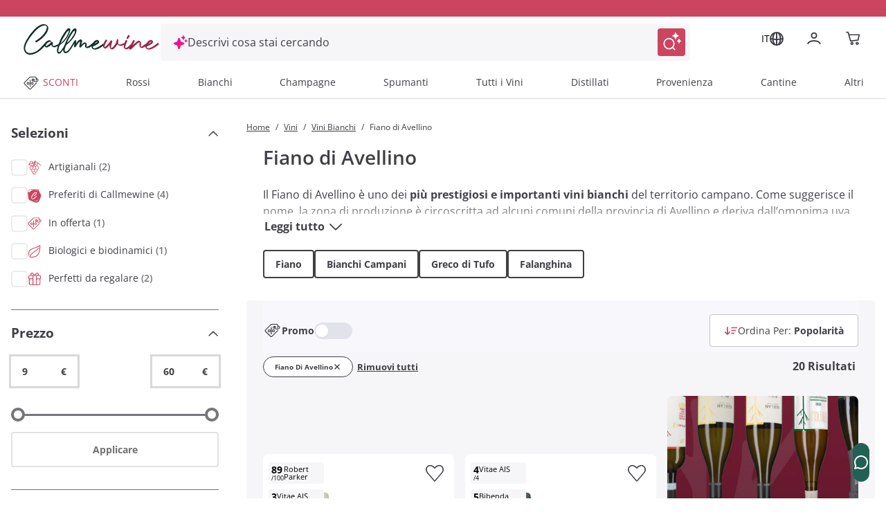

--- FILE ---
content_type: text/css; charset=utf-8
request_url: https://www.callmewine.com/_nuxt/events.BJRTxnhE.css
body_size: -406
content:
.c-finalPrice.-long[data-v-c430c874]{font-size:24px!important}@media (min-width:1124px) and (max-width:1300px){.c-finalPrice.-long[data-v-c430c874]{font-size:16px!important}}.urgency-icon[data-v-4bfbb73e] path{stroke:#ec0000}


--- FILE ---
content_type: text/css; charset=utf-8
request_url: https://www.callmewine.com/_nuxt/ProductBoxHorizontal.BXwRzXdA.css
body_size: -184
content:
@media (min-width:771px) and (max-width:990px){.card-bottom-part[data-v-f143447f]{grid-template-columns:65% auto}}@media (min-width:991px) and (max-width:1139px){.lowest-price.top-\[-50px\][data-v-f143447f]{top:-25px}.bottom-\[52px\][data-v-f143447f]{bottom:24px}.card-bottom-part[data-v-f143447f]{grid-template-columns:60% auto}}@media (min-width:1140px) and (max-width:1240px){.lowest-price.top-\[-50px\][data-v-f143447f]{top:-25px}.bottom-\[52px\][data-v-f143447f]{bottom:24px}.card-bottom-part[data-v-f143447f]{grid-template-columns:65% auto}}.c-productBox__desc a[data-v-f143447f]{color:#299100}[data-v-f143447f] textarea{border-radius:0!important}[data-v-f143447f] form{margin-bottom:0!important}


--- FILE ---
content_type: application/javascript; charset=utf-8
request_url: https://www.callmewine.com/_nuxt/BnJt-_xX.js
body_size: 58
content:
import{b as t,e as s,k as o}from"./PUdlsQHn.js";try{let e=typeof window<"u"?window:typeof global<"u"?global:typeof globalThis<"u"?globalThis:typeof self<"u"?self:{},n=new e.Error().stack;n&&(e._sentryDebugIds=e._sentryDebugIds||{},e._sentryDebugIds[n]="08124bef-a03b-4039-90cb-dfa0234a338e",e._sentryDebugIdIdentifier="sentry-dbid-08124bef-a03b-4039-90cb-dfa0234a338e")}catch{}const d={xmlns:"http://www.w3.org/2000/svg",viewBox:"0 0 64 64"};function r(e,n){return s(),t("svg",d,n[0]||(n[0]=[o("path",{fill:"#333",d:"M32 6C17.64 6 6 17.64 6 32s11.64 26 26 26 26-11.64 26-26S46.36 6 32 6Zm0 48.75C19.44 54.75 9.25 44.56 9.25 32S19.44 9.25 32 9.25 54.75 19.44 54.75 32 44.56 54.75 32 54.75Zm.32-31.15c.67 0 1.21-.2 1.64-.6s.64-.97.64-1.72-.21-1.28-.64-1.68-.97-.6-1.64-.6-1.25.2-1.68.6-.64.96-.64 1.68.21 1.32.64 1.72.99.6 1.68.6Zm-.04 23.88c1.25 0 1.88-.57 1.88-1.72V28.48c0-1.15-.63-1.72-1.88-1.72s-1.84.57-1.84 1.72v17.28c0 1.15.61 1.72 1.84 1.72Z"},null,-1)]))}const f={render:r};export{f as default,r as render};


--- FILE ---
content_type: application/javascript; charset=utf-8
request_url: https://www.callmewine.com/_nuxt/3_uZqO2g.js
body_size: 274
content:
import{d as _,r as h,$ as w,b as n,e as o,E as k,k as l,b5 as i,F as B,j as v,i as I,O as C,h as c,m as D,A as T,t as u}from"./PUdlsQHn.js";import{u as N}from"./Bc9OhzPL.js";try{let e=typeof window<"u"?window:typeof global<"u"?global:typeof globalThis<"u"?globalThis:typeof self<"u"?self:{},s=new e.Error().stack;s&&(e._sentryDebugIds=e._sentryDebugIds||{},e._sentryDebugIds[s]="37cad806-b83a-4276-8e76-ba9e8c0c41ac",e._sentryDebugIdIdentifier="sentry-dbid-37cad806-b83a-4276-8e76-ba9e8c0c41ac")}catch{}const P={class:"hover:decoration-primary-400"},E={class:"text-gray-normal text-xs"},S=_({__name:"TheBreadcrumbs",props:{breadcrumbs:{type:Array,required:!0},showOnMobile:{type:Boolean,default:!1}},setup(e){const s=e,m=h(s.breadcrumbs.slice(0,-1)),b=s.breadcrumbs.at(-1),f=w(),{removePlp:p}=N(),y=a=>{a&&p(a)};return(a,t)=>{var d;const x=C;return o(),n("nav",{class:k(["flex flex-wrap items-center my-2 font-sans text-sm",{"<md:sr-only":!e.showOnMobile}])},[t[0]||(i(-1,!0),(t[0]=(o(!0),n(B,null,v(c(m),({label:g,to:r})=>(o(),n("div",{key:r,class:"flex flex-wrap text-xs"},[l("div",P,[I(x,{class:"text-gray-normal !underline",to:c(f)(r),onClick:L=>y(r)},{default:D(()=>[T(u(g),1)]),_:2},1032,["to","onClick"])]),t[1]||(t[1]=l("div",{class:"text-gray-normal mx-2"}," / ",-1))]))),128))).cacheIndex=0,i(1),t[0]),l("span",E,u((d=c(b))==null?void 0:d.label),1)],2)}}});export{S as _};


--- FILE ---
content_type: application/javascript; charset=utf-8
request_url: https://www.callmewine.com/_nuxt/CjipcYUJ.js
body_size: 418
content:
import{N as a}from"./DYChfMil.js";import{b as t,e as o,k as l,b6 as s}from"./PUdlsQHn.js";try{let e=typeof window<"u"?window:typeof global<"u"?global:typeof globalThis<"u"?globalThis:typeof self<"u"?self:{},n=new e.Error().stack;n&&(e._sentryDebugIds=e._sentryDebugIds||{},e._sentryDebugIds[n]="044fe483-734b-4785-81ca-dfb8d35beca1",e._sentryDebugIdIdentifier="sentry-dbid-044fe483-734b-4785-81ca-dfb8d35beca1")}catch{}const d={xmlns:"http://www.w3.org/2000/svg",fill:"none",viewBox:"0 0 41 32"};function r(e,n){return o(),t("svg",d,n[0]||(n[0]=[l("path",{fill:"#CC4560",stroke:"#CC4560","stroke-width":".5",d:"m39.734 7.476-13.267-6.42a.428.428 0 0 0-.421 0l-13.23 6.42-.075.074c-.076.074-.19.185-.19.373v15.718c0 .184.114.373.27.41l13.228 6.871c.076.074.19.074.27.074.114 0 .152 0 .232-.074l13.229-6.83.038-.037a.525.525 0 0 0 .19-.41V7.89c0-.225-.19-.373-.27-.41l-.004-.004Zm-1.226.484-12.23 6.347-5.6-2.876 12.08-6.236 5.75 2.762v.003Zm-24.503 0 12.268-5.936 5.368 2.613-12.117 6.2-5.523-2.877h.004Zm11.733 7.208v14.486l-12.23-6.346V8.858l12.23 6.31Zm13.267-6.31v14.487l-12.23 6.31V15.167l12.23-6.31ZM9.36 11.846H5.41a.5.5 0 0 0-.497.484.5.5 0 0 0 .497.484H9.36a.5.5 0 0 0 .498-.484.503.503 0 0 0-.498-.484ZM1.497 12.817H3.49a.5.5 0 0 0 .497-.484.503.503 0 0 0-.497-.484H1.497a.5.5 0 0 0-.497.484c0 .259.232.484.497.484ZM9.36 15.652H5.986a.5.5 0 0 0-.498.485c0 .258.232.484.498.484H9.36a.5.5 0 0 0 .498-.484.503.503 0 0 0-.498-.485ZM4.565 16.14a.5.5 0 0 0-.497-.484h-.653a.5.5 0 0 0-.497.484c0 .26.232.485.497.485h.653a.5.5 0 0 0 .497-.485ZM9.359 19.349H4.45a.5.5 0 0 0-.497.484c0 .259.232.484.497.484H9.36a.5.5 0 0 0 .497-.484.503.503 0 0 0-.497-.484ZM2.534 19.349H1.497a.503.503 0 0 0-.497.488.5.5 0 0 0 .497.484h1.037a.5.5 0 0 0 .497-.484.503.503 0 0 0-.497-.485v-.003Z"},null,-1)]))}const f={render(){return s(a,{icon:{render:r},name:"shipping"})}};export{f as default,r as render};


--- FILE ---
content_type: application/javascript; charset=utf-8
request_url: https://www.callmewine.com/_nuxt/BNf6OomK.js
body_size: 302
content:
import{b as n,e as t,k as v}from"./PUdlsQHn.js";try{let e=typeof window<"u"?window:typeof global<"u"?global:typeof globalThis<"u"?globalThis:typeof self<"u"?self:{},h=new e.Error().stack;h&&(e._sentryDebugIds=e._sentryDebugIds||{},e._sentryDebugIds[h]="754de8c6-5bc8-42d2-bac1-afe68b0cfc99",e._sentryDebugIdIdentifier="sentry-dbid-754de8c6-5bc8-42d2-bac1-afe68b0cfc99")}catch{}const c={xmlns:"http://www.w3.org/2000/svg",fill:"none",viewBox:"0 0 28 28"};function l(e,h){return t(),n("svg",c,h[0]||(h[0]=[v("rect",{width:"28",height:"28",fill:"#EDF9E8",rx:"5"},null,-1),v("path",{fill:"#299100",d:"M11.3 11.3v-.75a.75.75 0 0 0-.75.75h.75Zm.09 0h.75a.75.75 0 0 0-.75-.75v.75Zm5.31 0v-.75a.75.75 0 0 0-.75.75h.75Zm.08 0h.75a.75.75 0 0 0-.75-.75v.75Zm-5.39.072v.75a.75.75 0 0 0 .75-.75h-.75Zm-.09 0h-.75c0 .414.336.75.75.75v-.75Zm5.48 0v.75a.75.75 0 0 0 .75-.75h-.75Zm-.08 0h-.75c0 .414.336.75.75.75v-.75Zm-5.182 4.97a.75.75 0 0 0-1.276.79l.638-.395.638-.395Zm6.24.79a.75.75 0 0 0-1.276-.79l.638.395.638.395ZM23 14h-.75A8.25 8.25 0 0 1 14 22.25v1.5c5.385 0 9.75-4.365 9.75-9.75H23Zm-9 9v-.75A8.25 8.25 0 0 1 5.75 14h-1.5c0 5.385 4.365 9.75 9.75 9.75V23Zm-9-9h.75A8.25 8.25 0 0 1 14 5.75v-1.5c-5.385 0-9.75 4.365-9.75 9.75H5Zm9-9v.75A8.25 8.25 0 0 1 22.25 14h1.5c0-5.385-4.365-9.75-9.75-9.75V5Zm-2.7 6.3v.75h.09v-1.5h-.09v.75Zm5.4 0v.75h.08v-1.5h-.08v.75Zm-5.31 0h-.75v.072h1.5V11.3h-.75Zm0 .072v-.75h-.09v1.5h.09v-.75Zm-.09 0h.75V11.3h-1.5v.072h.75Zm5.48-.072h-.75v.072h1.5V11.3h-.75Zm0 .072v-.75h-.08v1.5h.08v-.75Zm-.08 0h.75V11.3h-1.5v.072h.75ZM14 18.5v-.75c-1.035 0-1.954-.554-2.482-1.408l-.638.395-.638.395c.784 1.265 2.17 2.118 3.758 2.118v-.75Zm3.12-1.763-.638-.395c-.528.854-1.447 1.408-2.482 1.408v1.5c1.589 0 2.974-.853 3.758-2.119l-.638-.394Z"},null,-1)]))}const o={render:l};export{o as default,l as render};


--- FILE ---
content_type: application/javascript; charset=utf-8
request_url: https://www.callmewine.com/_nuxt/DbDynrc1.js
body_size: -117
content:
import{b as l,e as r,k as n}from"./PUdlsQHn.js";try{let e=typeof window<"u"?window:typeof global<"u"?global:typeof globalThis<"u"?globalThis:typeof self<"u"?self:{},t=new e.Error().stack;t&&(e._sentryDebugIds=e._sentryDebugIds||{},e._sentryDebugIds[t]="9145f6b5-e386-4a50-92b0-cae8533f1286",e._sentryDebugIdIdentifier="sentry-dbid-9145f6b5-e386-4a50-92b0-cae8533f1286")}catch{}const i={xmlns:"http://www.w3.org/2000/svg",fill:"none",viewBox:"0 0 28 28"};function o(e,t){return r(),l("svg",i,t[0]||(t[0]=[n("rect",{width:"28",height:"28",fill:"#fff",rx:"4"},null,-1),n("rect",{width:"18",height:"6",x:"5",y:"6",fill:"#E2E2EB",rx:"2"},null,-1),n("rect",{width:"18",height:"6",x:"5",y:"16",fill:"#E2E2EB",rx:"2"},null,-1)]))}const f={render:o};export{f as default,o as render};


--- FILE ---
content_type: application/javascript; charset=utf-8
request_url: https://www.callmewine.com/_nuxt/DlveKhcl.js
body_size: -124
content:
import{b as l,e as r,k as n}from"./PUdlsQHn.js";try{let e=typeof window<"u"?window:typeof global<"u"?global:typeof globalThis<"u"?globalThis:typeof self<"u"?self:{},t=new e.Error().stack;t&&(e._sentryDebugIds=e._sentryDebugIds||{},e._sentryDebugIds[t]="e3bc970b-cd63-47f7-9198-c5964474352c",e._sentryDebugIdIdentifier="sentry-dbid-e3bc970b-cd63-47f7-9198-c5964474352c")}catch{}const d={xmlns:"http://www.w3.org/2000/svg",fill:"none",viewBox:"0 0 28 28"};function i(e,t){return r(),l("svg",d,t[0]||(t[0]=[n("rect",{width:"28",height:"28",fill:"#fff",rx:"4"},null,-1),n("rect",{width:"18",height:"6",x:"5",y:"6",fill:"#7B7BD1",rx:"2"},null,-1),n("rect",{width:"18",height:"6",x:"5",y:"16",fill:"#7B7BD1",rx:"2"},null,-1)]))}const s={render:i};export{s as default,i as render};


--- FILE ---
content_type: application/javascript; charset=utf-8
request_url: https://www.callmewine.com/_nuxt/VAfTQaUj.js
body_size: 4686
content:
const __vite__mapDeps=(i,m=__vite__mapDeps,d=(m.f||(m.f=["./CXvCPZwz.js","./PUdlsQHn.js","./entry.BGBPSB5g.css","./CpwsYRKi.js","./febqrq6Z.js","./DYChfMil.js","./nuxt-icon.Cvbtxq7p.css","./RtFqQdN4.js","./DOaU2I9v.js","./CjipcYUJ.js","./Top.CBTIKDc_.css","./BZGSl4qh.js","./Bqi-Lg_0.js","./CBkihCoi.js","./Bd6IMUPT.js","./CbLaH1XZ.js","./DeyyaPQa.js","./D5atJc9b.js","./CXgsNS-X.js","./CSqh9Pyf.js","./Newsletter.CE-XaCPD.css"])))=>i.map(i=>d[i]);
import{d as z,u as O,a8 as de,$ as he,aZ as ye,r as D,al as xe,aB as B,w as ue,y as V,o as be,M as ce,aq as ge,b as m,e as s,k as t,t as r,h as e,F as S,j as N,f as F,E as L,i as y,D as ie,l as P,O as W,m as k,A as b,_ as K,aD as _e,P as ve,ag as Z,ah as J,N as q,v as we}from"./PUdlsQHn.js";import G from"./BTe_j6es.js";import{c as $e,d as ke,e as Fe,f as Ce}from"./CaKAC7aU.js";import{p as R,g as U}from"./B78zhCXJ.js";try{let c=typeof window<"u"?window:typeof global<"u"?global:typeof globalThis<"u"?globalThis:typeof self<"u"?self:{},o=new c.Error().stack;o&&(c._sentryDebugIds=c._sentryDebugIds||{},c._sentryDebugIds[o]="b4290420-e657-4f8e-a329-47ac51a4ec24",c._sentryDebugIdIdentifier="sentry-dbid-b4290420-e657-4f8e-a329-47ac51a4ec24")}catch{}const Le={class:"max-w-screen-xl mx-auto md:px-4 pre-footer","data-testid":"prefooter"},Ie={class:"h2 text-center lg:pt-10 pb-8 !mt-0"},Pe={class:"grid justify-stretch lg:grid-cols-[repeat(auto-fit,_minmax(100px,_1fr))] md:pb-8"},Ee={class:"block overline-2 text-secondary-700 text-uppercase text-sm pl-2 py-2 select-none"},Ae=["aria-label","onClick"],je=["href"],De=z({__name:"PreFooter",async setup(c){let o,i;const{$handleApiErrors:a,$i18n:{t:v},req:_}=O(),{locale:p}=de(),g=he(),f=ye("isDesktop"),d=D(""),n=D(!0),w=D(null),E=D(""),I=xe(),Q=B("preFooter",()=>({})),{data:C,error:T}=([o,i]=ue(()=>$e(p.value)),o=await o,i(),o);C.value&&(Q.value=ke(C.value)),T.value&&a(`Error fetching preFooter', ${T.value}`);let j=I.query;const M=()=>{var $,x;if(!C.value)return;const{metaobjects:u}=C.value;let h;I.path.includes("/pages/")&&Object.keys(j).length?h=pe(j):h=`${I.params.filter_key_1}${I.params.filter_id_1}`.toLowerCase(),w.value=u.nodes.find(A=>A.handle.toLowerCase()===h.toLowerCase())||u.nodes.find(A=>A.handle==="default"),E.value=((x=($=w.value)==null?void 0:$.title)==null?void 0:x.value)||""},H=V(()=>{var u,h,$;return(($=(h=(u=w.value)==null?void 0:u.menu)==null?void 0:h.references)==null?void 0:$.nodes)||[]}),me=u=>{d.value=d.value===u?"":u};function pe(u){return Object.entries(u).map(([h,$])=>`${h}-${$}`).join("-")}const fe=u=>{var $;const h=($=u.title)==null?void 0:$.value;return d.value===u.id?v("enums.accessibility.labels.accordion.CLOSE",{item:h}):v("enums.accessibility.labels.accordion.OPEN",{item:h})};return be(()=>{n.value=!window.navigator}),ce([()=>I.path,()=>I.query,C],()=>{M()},{immediate:!0}),ce(C,(u,h)=>{!u&&h!==null&&a("Failed to fetch footer data")}),ge(()=>{var u,h;(h=(u=C.value)==null?void 0:u.metaobjects)!=null&&h.nodes&&(j=C.value.metaobjects.nodes,M())}),(u,h)=>{const $=W;return s(),m("div",Le,[t("div",Ie,r(e(E)),1),t("div",Pe,[(s(!0),m(S,null,N(e(H),x=>{var A,X,Y,ee;return s(),m("div",{key:x.id,class:"px-2"},[((A=x.showMenuItem)==null?void 0:A.value)==="true"?(s(),m("div",{key:0,class:L(["w-full flex justify-between border-b border-b-transparent",{"border-b-gray":!e(f),"h-head":e(f)}])},[t("div",Ee,r((X=x.title)==null?void 0:X.value),1),e(f)?F("",!0):(s(),m("button",{key:0,type:"button",class:L(["w-12 h-12 text-primary flex lg:hidden",[e(d)===x.id?"":"text-body"]]),"aria-label":fe(x),onClick:l=>me(x.id)},[y(e(G),{class:L(["transform transition-transform text-primary m-auto",e(d)===x.id?"rotate-180":"rotate-0"]),style:{width:"18px",height:"42px"},color:e(R).DEFAULT,"aria-hidden":"true"},null,8,["class","color"])],10,Ae))],2)):F("",!0),t("div",{class:L(["transition transition-max-h",e(d)===x.id||e(f)||e(n)?"max-h-screen":"max-h-1px overflow-hidden"])},[(s(!0),m(S,null,N((ee=(Y=x==null?void 0:x.listItem)==null?void 0:Y.references)==null?void 0:ee.nodes,l=>{var te,oe,se,ae,le,re;return s(),m("div",{key:e(ie)(`outer_${(te=l==null?void 0:l.title)==null?void 0:te.value}`)},[(oe=l==null?void 0:l.link)!=null&&oe.value.includes("/blog/")?(s(),m("a",{key:1,href:e(g)(((le=l==null?void 0:l.link)==null?void 0:le.value)||"/"),class:"block px-2 my-2 text-body"},r((re=l==null?void 0:l.title)==null?void 0:re.value),9,je)):(s(),P($,{key:e(ie)(`inner_${(se=l==null?void 0:l.title)==null?void 0:se.value}`),to:e(g)(((ae=l==null?void 0:l.link)==null?void 0:ae.value)||"/"),class:"block px-2 my-2 text-body"},{default:k(()=>{var ne;return[b(r((ne=l==null?void 0:l.title)==null?void 0:ne.value),1)]}),_:2},1032,["to"]))])}),128))],2)])}),128))])])}}}),ze=K(De,[["__scopeId","data-v-5c151501"]]),Oe={class:"font-bold h-5 mb-6 leading-4"},Te={class:"mt-2 flex gap-2"},Me=["href","aria-label"],Se={class:"block h4 mt-4 font-bold"},Ne={class:"flex mt-2 gap-2"},Be=["href","aria-label"],He=z({__name:"Social",setup(c){const{$i18n:{t:o}}=O(),i=B("footer"),{apps:a,socialLinks:v}=_e(i.value);return(_,p)=>{const g=ve;return s(),m("div",null,[t("div",Oe,r(e(o)("footer.other.joinCommunity")),1),t("div",Te,[(s(!0),m(S,null,N(e(v),({altText:f,url:d,link:n,id:w})=>(s(),m("a",{key:w,href:n,"aria-label":e(o)("enums.accessibility.labels.GO_TO_PAGE",{url:f})},[y(g,{src:d,loading:"lazy",width:"28",height:"28",alt:f},null,8,["src","alt"])],8,Me))),128))]),t("span",Se,r(e(o)("footer.other.downloadApp")),1),t("div",Ne,[(s(!0),m(S,null,N(e(a),({altText:f,url:d,link:n,id:w})=>(s(),m("a",{key:w,href:n,"aria-label":e(o)("enums.accessibility.labels.GET_THE_APP",{store:f})},[y(g,{src:d,loading:"lazy",class:"w-26",width:"26",height:"26",alt:f},null,8,["src","alt"])],8,Be))),128))])])}}}),qe=Z(()=>J(()=>import("./CXvCPZwz.js"),__vite__mapDeps([0,1,2]),import.meta.url).then(c=>c.default||c)),Ue={class:"lg:p-6 md:px-6 p-1 text-gray-normal"},Ve={class:"grid lg:grid-cols-3 grid-cols-1 links-main text-sm flex-1 <md:gap-4"},Ge={class:"flex flex-col lg:gap-2 <md:gap-2"},Re={class:"h5 font-bold md:mb-4 mb-2 w-full flex justify-between <md:border-b <md:border-gray-light"},We=["aria-label"],Ke={class:"flex flex-col lg:gap-2 <md:gap-2"},Ze={class:"h5 font-bold md:mb-4 mb-2 w-full flex justify-between <md:border-b <md:border-gray-light"},Je=["aria-label"],Qe={key:0,href:"https://cmw-assets.s3.eu-west-1.amazonaws.com/InformativaAccessibilitaCallmewine.pdf",target:"_blank",class:"block link text-sm"},Xe={class:"flex flex-col lg:gap-2 <md:gap-2"},Ye=z({__name:"Main",setup(c){const{$localePath:o,$cmwStore:i,$i18n:{t:a,locale:v}}=O(),_=D(""),p=f=>{_.value=_.value===f?"":f},g=(f,d,n)=>_.value===n?a("enums.accessibility.labels.accordion.CLOSE",{item:d}):a("enums.accessibility.labels.accordion.OPEN",{item:d});return(f,d)=>{const n=W,w=He,E=qe;return s(),m("div",Ue,[t("div",Ve,[t("div",Ge,[t("div",Re,[b(r(e(a)("footer.company"))+" ",1),t("button",{type:"button",class:L(["text-primary flex lg:hidden",[e(_)==="company"?"":"text-body"]]),"aria-label":g(e(_),e(a)("footer.company"),"company"),onClick:d[0]||(d[0]=I=>p("company"))},[y(e(G),{class:L(["transform transition-transform text-primary m-auto",e(_)==="company"?"rotate-180":"rotate-0"]),style:{width:"18px",height:"auto"},color:e(R).DEFAULT,"aria-hidden":"true"},null,8,["class","color"])],10,We)]),t("div",{class:L(["transition transition-max-h grid gap-2 sm:max-h-screen sm:overflow-visible",[e(_)==="company"?"max-h-screen":"max-h-1px overflow-hidden"]])},[y(n,{to:e(o)("/about-us"),class:"block link text-sm underline decoration-2 transition-underline"},{default:k(()=>[b(r(e(a)("footer.who")),1)]),_:1},8,["to"]),e(i).isUk?F("",!0):(s(),P(n,{key:0,to:e(o)("/sustainability"),class:"block link text-sm"},{default:k(()=>[b(r(e(a)("footer.sustainability")),1)]),_:1},8,["to"])),e(i).isUk?F("",!0):(s(),P(n,{key:1,to:e(o)("/restaurants-wineshops"),class:"block link text-sm"},{default:k(()=>[b(r(e(a)("footer.restaurantsAndWineShops")),1)]),_:1},8,["to"])),e(i).isIt||e(i).isB2b?(s(),P(n,{key:2,to:e(o)("/corporate-gifts"),class:"block link text-sm"},{default:k(()=>[b(r(e(a)("footer.corporateGifts")),1)]),_:1},8,["to"])):F("",!0),e(i).isUk?F("",!0):(s(),P(n,{key:3,to:e(o)("/gift-cards"),class:"block link text-sm"},{default:k(()=>[b(r(e(a)("footer.giftCards")),1)]),_:1},8,["to"])),e(i).isIt||e(i).isB2b?(s(),P(n,{key:4,to:e(o)("/guide-to-our-wines"),class:"block link text-sm md:mb-2"},{default:k(()=>[b(r(e(a)("footer.guideToOurWines")),1)]),_:1},8,["to"])):F("",!0)],2)]),t("div",Ke,[t("div",Ze,[b(r(e(a)("footer.other.needHelp"))+" ",1),t("button",{type:"button",class:L(["text-primary flex lg:hidden",[e(_)==="help"?"":"text-body"]]),"aria-label":g(e(_),e(a)("footer.other.needHelp"),"help"),onClick:d[1]||(d[1]=I=>p("help"))},[y(e(G),{class:L(["transform transition-transform text-primary m-auto",e(_)==="help"?"rotate-180":"rotate-0"]),style:{width:"18px",height:"auto"},color:e(R).DEFAULT,"aria-hidden":"true"},null,8,["class","color"])],10,Je)]),t("div",{class:L(["transition transition-max-h grid gap-2 sm:max-h-screen sm:overflow-visible",[e(_)==="help"?"max-h-screen":"max-h-1px overflow-hidden"]])},[y(n,{to:e(o)("/contact"),class:"block link text-sm"},{default:k(()=>[b(r(e(a)("footer.contacts")),1)]),_:1},8,["to"]),y(n,{to:e(o)("/terms-of-sales"),class:"block link text-sm"},{default:k(()=>[b(r(e(a)("footer.termsOfSales")),1)]),_:1},8,["to"]),e(i).isIt?(s(),m("a",Qe,r(e(a)("footer.accessibility")),1)):F("",!0),e(v)==="it"?(s(),P(n,{key:1,to:e(o)("/faq"),class:"block link text-sm"},{default:k(()=>[b(r(e(a)("footer.faq")),1)]),_:1},8,["to"])):F("",!0)],2)]),t("div",Xe,[y(w)])]),y(E)])}}}),et=K(Ye,[["__scopeId","data-v-0ed8b5ac"]]),tt={class:"max-w-screen-xl grid grid-cols-2 <md:grid-cols-1 <md:gap-2 mx-auto px-4 pt-6"},ot=["textContent"],st={class:"flex flex-wrap gap-3"},at={href:"#",class:"iubenda-cs-preferences-link flex gap-2 items-center !underline"},lt=z({__name:"Bottom",setup(c){const{$localePath:o,$i18n:{t:i}}=O(),a=B("footer"),{copyright:v}=_e(a.value);return(_,p)=>{const g=W;return s(),m("div",tt,[e(v)?(s(),m("p",{key:0,class:"text-[11px] font-normal leading-4 mr-2",textContent:r(e(v))},null,8,ot)):F("",!0),t("div",st,[p[1]||(p[1]=t("div",{class:"text-gray-darkest"}," | ",-1)),t("div",null,[y(g,{to:e(o)("/privacy"),class:"block font-bold text-[11px] my-2 !underline",style:q({color:e(U).normal})},{default:k(()=>[b(r(e(i)("newsletter.splash.privacyPolicy")),1)]),_:1},8,["to","style"])]),p[2]||(p[2]=t("div",{class:"text-gray-darkest"}," | ",-1)),t("div",null,[y(g,{to:e(o)("/cookie-policy"),class:"block font-bold text-[11px] my-2 !underline",style:q({color:e(U).normal})},{default:k(()=>[b(r(e(i)("footer.cookiePolicy")),1)]),_:1},8,["to","style"])]),p[3]||(p[3]=t("div",{class:"text-gray-darkest"}," | ",-1)),t("div",null,[t("a",at,[t("span",{class:"block cookie-link font-bold text-[11px] my-2 hover:decoration-primary-400",style:q({color:e(U).normal})},r(e(i)("footer.other.manageCookies")),5),p[0]||(p[0]=t("img",{style:{width:"2rem"},height:"2rem",width:"2rem",src:"data:image/svg+xml;charset=UTF-8,%3csvg version='1.1' id='Layer_1' xmlns='http://www.w3.org/2000/svg' xmlns:xlink='http://www.w3.org/1999/xlink' x='0px' y='0px' viewBox='0 0 30 14' style='enable-background:new 0 0 30 14;' xml:space='preserve'%3e%3cstyle type='text/css'%3e .st0%7bfill-rule:evenodd;clip-rule:evenodd;fill:%23FFFFFF;%7d .st1%7bfill-rule:evenodd;clip-rule:evenodd;fill:%230066FF;%7d .st2%7bfill:%23FFFFFF;%7d .st3%7bfill:%230066FF;%7d %3c/style%3e%3cg%3e%3cg id='final---dec.11-2020_1_'%3e%3cg id='_x30_208-our-toggle_2_' transform='translate(-1275.000000, -200.000000)'%3e%3cg id='Final-Copy-2_2_' transform='translate(1275.000000, 200.000000)'%3e%3cpath class='st0' d='M7.4,12.8h6.8l3.1-11.6H7.4C4.2,1.2,1.6,3.8,1.6,7S4.2,12.8,7.4,12.8z'/%3e%3c/g%3e%3c/g%3e%3c/g%3e%3cg id='final---dec.11-2020'%3e%3cg id='_x30_208-our-toggle' transform='translate(-1275.000000, -200.000000)'%3e%3cg id='Final-Copy-2' transform='translate(1275.000000, 200.000000)'%3e%3cpath class='st1' d='M22.6,0H7.4c-3.9,0-7,3.1-7,7s3.1,7,7,7h15.2c3.9,0,7-3.1,7-7S26.4,0,22.6,0z M1.6,7c0-3.2,2.6-5.8,5.8-5.8 h9.9l-3.1,11.6H7.4C4.2,12.8,1.6,10.2,1.6,7z'/%3e%3cpath id='x' class='st2' d='M24.6,4c0.2,0.2,0.2,0.6,0,0.8l0,0L22.5,7l2.2,2.2c0.2,0.2,0.2,0.6,0,0.8c-0.2,0.2-0.6,0.2-0.8,0 l0,0l-2.2-2.2L19.5,10c-0.2,0.2-0.6,0.2-0.8,0c-0.2-0.2-0.2-0.6,0-0.8l0,0L20.8,7l-2.2-2.2c-0.2-0.2-0.2-0.6,0-0.8 c0.2-0.2,0.6-0.2,0.8,0l0,0l2.2,2.2L23.8,4C24,3.8,24.4,3.8,24.6,4z'/%3e%3cpath id='y' class='st3' d='M12.7,4.1c0.2,0.2,0.3,0.6,0.1,0.8l0,0L8.6,9.8C8.5,9.9,8.4,10,8.3,10c-0.2,0.1-0.5,0.1-0.7-0.1l0,0 L5.4,7.7c-0.2-0.2-0.2-0.6,0-0.8c0.2-0.2,0.6-0.2,0.8,0l0,0L8,8.6l3.8-4.5C12,3.9,12.4,3.9,12.7,4.1z'/%3e%3c/g%3e%3c/g%3e%3c/g%3e%3c/g%3e%3c/svg%3e",alt:"California Consumer Privacy Act (CCPA) Opt-Out Icon",loading:"lazy"},null,-1))])])])])}}}),rt=K(lt,[["__scopeId","data-v-c8879b7c"]]),nt=Z(()=>J(()=>import("./CpwsYRKi.js"),__vite__mapDeps([3,4,5,1,2,6,7,8,9,10]),import.meta.url).then(c=>c.default||c)),ct=Z(()=>J(()=>import("./BZGSl4qh.js"),__vite__mapDeps([11,1,2,12,13,14,15,16,17,18,19,20]),import.meta.url).then(c=>c.default||c)),it={key:0,class:"bg-gray-lightest print:hidden py-10"},dt={"data-testid":"footer"},ut={class:"bg-white"},_t={class:"bg-gray-medium"},mt={class:"container mx-auto max-w-screen-xl px-4 py-10 flex flex-wrap md:flex-nowrap gap-4"},xt=z({__name:"Container",async setup(c){var E;let o,i;const{locale:a}=de(),v=we(),{isFromApp:_}=v,p=B("footer",()=>({})),{$handleApiErrors:g}=O(),f=V(()=>v.isHomePage),d=V(()=>_&&f.value||!_),{data:n,error:w}=([o,i]=ue(()=>Fe(a.value)),o=await o,i(),o);return n.value&&(p.value=Ce((E=n.value)==null?void 0:E.metaobject)),w.value&&g(`Error fetching Footer', ${w.value}`),(I,Q)=>{const C=ze,T=nt,j=ct,M=et,H=rt;return e(p)&&e(d)?(s(),m("footer",it,[e(_)?F("",!0):(s(),P(C,{key:0})),t("div",dt,[t("div",ut,[y(T)]),t("div",_t,[t("div",mt,[y(j),y(M)])]),y(H)])])):F("",!0)}}});export{xt as _};


--- FILE ---
content_type: application/javascript; charset=utf-8
request_url: https://www.callmewine.com/_nuxt/CvfIcfEy.js
body_size: -136
content:
import{b as t,e as o,k as s}from"./PUdlsQHn.js";try{let e=typeof window<"u"?window:typeof global<"u"?global:typeof globalThis<"u"?globalThis:typeof self<"u"?self:{},n=new e.Error().stack;n&&(e._sentryDebugIds=e._sentryDebugIds||{},e._sentryDebugIds[n]="7ebc92c8-fe97-46bb-8813-b843a7406340",e._sentryDebugIdIdentifier="sentry-dbid-7ebc92c8-fe97-46bb-8813-b843a7406340")}catch{}const r={xmlns:"http://www.w3.org/2000/svg",fill:"none",viewBox:"0 0 32 33"};function d(e,n){return o(),t("svg",r,n[0]||(n[0]=[s("path",{stroke:"#3F3F46","stroke-linecap":"round","stroke-width":"1.5",d:"M18 24.838H5.334m21.333-8H5.333m21.334-8H5.333"},null,-1)]))}const b={render:d};export{b as default,d as render};


--- FILE ---
content_type: application/javascript; charset=utf-8
request_url: https://www.callmewine.com/_nuxt/CzlHAKK4.js
body_size: 2912
content:
import{d as C,a8 as A,aQ as I,b as u,f as m,h as o,e as l,t as d,G as S,y as x,aT as N,l as w,m as F,k as p,E as b,_ as B,q as v,p as E,u as k,as as L,aA as D,F as M,N as P,i as T}from"./PUdlsQHn.js";import q from"./Do2MqrCR.js";import _ from"./joZ8c-w8.js";try{let t=typeof window<"u"?window:typeof global<"u"?global:typeof globalThis<"u"?globalThis:typeof self<"u"?self:{},a=new t.Error().stack;a&&(t._sentryDebugIds=t._sentryDebugIds||{},t._sentryDebugIds[a]="ef94796a-9b60-4415-b8e9-2fe6b81c4ecb",t._sentryDebugIdIdentifier="sentry-dbid-ef94796a-9b60-4415-b8e9-2fe6b81c4ecb")}catch{}const $={key:0,class:"text-gray-normal md:text-[14px] text-[12px] font-medium line-through compare-at-price"},G=C({__name:"CompareAtPrice",props:{compareAtPrice:{type:Object,required:!0}},setup(t){const a=t,{n:e}=A(),i=I(a,"compareAtPrice");return(s,n)=>o(i).amount&&o(i).currencyCode?(l(),u("span",$,d(o(e)(Number(o(i).amount),"currency",o(S)())),1)):m("",!0)}}),R=t=>{if(t==null||t==="")return 0;const a=Number(t);return Number.isNaN(a)?0:a},V={class:"c-finalPrice__group cmw-font-bold leading-5 inline-block","data-allow-mismatch":"text"},j=C({__name:"SalePrice",props:{finalPrice:{},isOnSale:{type:Boolean},isPdp:{type:Boolean},useFontSizeReducer:{type:Boolean}},setup(t){const a=t,e=x(()=>Number(a.finalPrice.amount).toFixed(2).length),i=x(()=>({"-short":e.value<7&&a.useFontSizeReducer,"-long":e.value>=7&&a.useFontSizeReducer,"-regular":!a.useFontSizeReducer})),s=x(()=>S()),n=x(()=>R(a==null?void 0:a.finalPrice.amount));return(r,f)=>{var g,h;const y=N("i18n-n");return(g=r.finalPrice)!=null&&g.amount&&((h=r.finalPrice)!=null&&h.currencyCode)?(l(),w(y,{key:0,tag:"span",class:b(["c-finalPrice inline-block md:text-[28px] desktop-mid:text-[18px] desktop-wide:text-[28px] text-[19px] font-bold",[o(i),{" md:text-[40px] font-semibold <md:text-[28px]":r.isPdp,"text-primary-300":r.isOnSale,"text-gray-normal":!r.isOnSale}]]),value:o(n),format:"currency",locale:o(s)},{currency:F(c=>[p("span",{class:b([{"c-finalPrice__integer cmw-font-semibold":r.isPdp}])},d(c.currency),3)]),integer:F(c=>[p("span",{class:b(["c-finalPrice__integer inline-block leading-none m-0",[{"cmw-font-semibold":r.isPdp,"cmw-font-bold":!r.isPdp}]]),"data-allow-mismatch":"text"},d(c.integer),3)]),group:F(c=>[p("span",V,d(c.group),1)]),fraction:F(c=>[p("span",{class:b([{"cmw-font-semibold c-finalPrice__integer":r.isPdp,"c-finalPrice__fraction":!r.isPdp}]),"data-allow-mismatch":"text"},d(c.fraction),3)]),_:1},8,["class","value","locale"])):m("",!0)}}}),J=B(j,[["__scopeId","data-v-c430c874"]]),X=async(t,a,e,i,s)=>{const{cart:n,cartLinesAdd:r,cartCreate:f}=v(),{customer:y}=E(),{$cmwStore:g,$i18n:{t:h}}=k();if(!a){await L.fire({icon:"warning",text:"You have reached the limit for adding items to the cart."});return}const c={buyerIdentity:{countryCode:D(g.settings.store),...y.email&&{email:y.email}},note:n.note||"",lines:[{attributes:[{key:"_bundle",value:t!=null&&t.tags?t.tags.includes("BUNDLE").toString():"false"}],quantity:s??1,merchandiseId:(t==null?void 0:t.shopify_product_variant_id)||""}]};n.id||await f({...c,lines:[]}),await r(n.id,c.lines,[i]),L.fire({icon:"success",text:h("common.feedback.OK.cartAdded",{product:t&&(t==null?void 0:t.title.length)>40?`${t==null?void 0:t.title.slice(0,40)}…`:t==null?void 0:t.title})})},Z=async(t,a,e)=>{const{cart:i,cartLinesUpdate:s}=v();if(a<1)return;const n=i.lines.find(f=>f.merchandise.id===(t==null?void 0:t.shopify_product_variant_id));if(!n)return;const r=[{attributes:n.attributes,id:n.id,quantity:Math.max(0,+n.quantity-1),merchandiseId:n.merchandise.id}];await s(i.id,r,[e],!0)},ee=async(t,a,e)=>{if(!e){await L.fire({icon:"warning",text:"You have reached the limit for adding items to the cart."});return}const{createCartandCheckout:i}=v(),{customer:s}=E(),{$cmwStore:n}=k(),r={buyerIdentity:{countryCode:D(n.settings.store),...s.email&&{email:s.email}},note:"",lines:[{attributes:[{key:"_bundle",value:t!=null&&t.tags?t.tags.includes("BUNDLE").toString():"false"}],quantity:a,merchandiseId:(t==null?void 0:t.shopify_product_variant_id)||""}]};await i({...r})},te=(t,a)=>{},ae=(t,a)=>{const e={it:"it-it",fr:"fr-fr",de:"de-de"},i=t.map(([n,r])=>({hid:`alternate-${e[n]||n}`,rel:"alternate",href:r,hreflang:e[n]||n})),s=i.find(n=>n.hreflang==="it-it");return s&&i.push({hid:"alternate-x-default",rel:"alternate",href:s.href,hreflang:"x-default"}),a.value&&i.push({rel:"canonical",href:a.value}),i},ne=(t,a,e,i)=>{t&&t.offsetHeight},O={key:0,class:"text-[#992545] bg-[#992545] rounded p-1"},U={key:0,class:"text-[#992545] bg-[#992545] rounded p-1"},z={key:2,class:"flex gap-3 px-4 py-2 mt-4 md:mt-6 <md:mb-4 rounded-xs text-success font-bold bg-white w-fit text-[14px] items-center"},H={key:3,class:"flex gap-3 px-4 py-2 mt-4 md:mt-6 <md:mb-4 rounded-xs text-primary-600 font-bold bg-white w-fit text-[14px] items-center"},W=C({__name:"UrgencyBanner",props:{product:{},isPdp:{type:Boolean},isCart:{type:Boolean},isMiniCart:{type:Boolean}},setup(t){const{$i18n:{t:a}}=k();return(e,i)=>{var s,n,r,f;return l(),u(M,null,[((s=e.product)==null?void 0:s.quantityAvailable)===1?(l(),u("div",{key:0,class:b(["js-pdp-product-urgency js-pdp-product-urgency-last-1 flex gap-3 px-4",{"mt-4 md:mt-6 <md:mb-4 rounded-xs text-primary-600 font-bold bg-white w-fit py-2 text-[14px] items-center":e.isPdp,"rounded-t-sm  text-gray-normal font-medium text-[12px] justify-center items-center <md:text-[11px] <md:px-1 <md:gap-1 bg-[#FFE9ED] border border-primary-300 py-1.3 <md:py-1.6":!e.isPdp&&!e.isCart,"flex gap-3 text-primary-600 font-bold w-fit text-[14px] items-center !gap-2 md:bg-white rounded-xs":e.isCart,"md:p-2":e.isCart&&!e.isMiniCart,"!px-0 md:mb-3 md:mt-1":e.isMiniCart}])},[!e.isPdp&&!e.isCart?(l(),u("span",O)):m("",!0),e.isPdp||e.isCart?(l(),w(o(_),{key:1,style:P(e.isPdp?"width:21px; height:auto":"width:17px; height:auto"),class:"urgency-icon"},null,8,["style"])):m("",!0),p("span",null,d(o(a)("product.singleUnitLeft")),1)],2)):(n=e.product)!=null&&n.quantityAvailable&&e.product.quantityAvailable>=2&&e.product.quantityAvailable<=3?(l(),u("div",{key:1,class:b(["js-pdp-product-urgency flex gap-3 px-4",[`js-pdp-product-urgency-last-${e.product.quantityAvailable}`,{"mt-4 md:mt-6 <md:mb-4 rounded-xs text-primary-600 font-bold bg-white w-fit py-2 text-[14px] items-center":e.isPdp,"rounded-t-sm text-gray-normal font-medium text-[12px] justify-center items-center <md:text-[11px] <md:px-1 <md:gap-1 bg-[#FFE9ED] border border-primary-300 py-1.3 <md:py-1.6":!e.isPdp&&!e.isCart,"flex gap-3 text-primary-600 font-bold w-fit text-[14px] items-center !gap-2 md:bg-white rounded-xs":e.isCart,"md:p-2":e.isCart&&!e.isMiniCart,"md:mb-3 md:mt-1 !px-0":e.isMiniCart}]])},[!e.isPdp&&!e.isCart?(l(),u("span",U)):m("",!0),e.isPdp||e.isCart?(l(),w(o(_),{key:1,style:P(e.isPdp?"width:21px; height:auto":"width:17px; height:auto"),class:"urgency-icon"},null,8,["style"])):m("",!0),p("span",null,d(o(a)("product.availableInStock",{quantity:e.product.quantityAvailable})),1)],2)):e.isPdp&&((r=e.product)!=null&&r.quantityAvailable)&&e.product.quantityAvailable>6?(l(),u("div",z,[T(o(q),{style:{width:"21px",height:"auto"}}),p("span",null,d(o(a)("product.immediateAvailable")),1)])):m("",!0),e.isPdp&&!((f=e.product)!=null&&f.availableForSale)?(l(),u("div",H,[p("span",null,d(o(a)("product.notAvailable")),1)])):m("",!0)],64)}}}),re=B(W,[["__scopeId","data-v-4bfbb73e"]]),ie={black_friday:{filterLabel:"Black Friday",productLabel:"BLACK",color:{background:"#000",text:"#FFF",outline:"#000"}},cyber_monday:{filterLabel:"Cyber Monday",productLabel:"CYBER",color:{background:"#000",text:"#FFF",outline:"#000"}},christmas:{filterLabel:"Christmas Deals",productLabel:"CHRISTMAS",color:{background:"#D32F2F",text:"#FFFFFF",outline:"#D32F2F"}},valentines_day:{filterLabel:"Valentines Day",productLabel:"VALENTINE",color:{background:"#fff",text:"#E91E63",outline:"#E91E63"}},easter:{filterLabel:"Easter Sale",productLabel:"EASTER",color:{background:"#fff",text:"#7B7BD1",outline:"#7B7BD1"}},summer:{filterLabel:"Summer Deals",productLabel:"SUMMER",color:{background:"#FF9800",text:"#FFF",outline:"#FF9800"}},winter:{filterLabel:"Winter Sale",productLabel:"WINTER",color:{background:"#FFF",text:"#000",outline:"#000"}},mid_season:{filterLabel:"Mid Season Deals",productLabel:"MID SEASON",color:{background:"#fff",text:"#216155",outline:"#216155"}},harvest:{filterLabel:"Harvest Sale",productLabel:"HARVEST",color:{background:"#fff",text:"#7B7BD1",outline:"#7B7BD1"}}};function se(t){if(!t)return null;const{$i18n:{t:a,locale:e}}=k();switch(t){case"black_friday":return{filterLabel:"Black Friday",productLabel:"BLACK",color:{background:"#000",text:"#FFF",outline:"#000"}};case"cyber_monday":return{filterLabel:"Cyber Monday",productLabel:"CYBER",color:{background:"#000",text:"#FFF",outline:"#000"}};case"christmas":return{filterLabel:"Christmas Deals",productLabel:a("common.features.christmas"),cssText:e.value==="en"||e.value==="de"?"<phone:text-[10px] <phone:px-[6px] promo-label":"",color:{background:"#D32F2F",text:"#FFFFFF",outline:"#D32F2F"}};case"valentines_day":return{filterLabel:"Valentines Day",productLabel:a("common.features.valentine"),cssText:e.value==="it"||e.value==="de"?"<phone:text-[10px] <phone:px-[6px] promo-label":"",color:{background:"#fff",text:"#E91E63",outline:"#E91E63"}};case"easter":return{filterLabel:"Easter Sale",productLabel:a("common.features.easter"),color:{background:"#fff",text:"#7B7BD1",outline:"#7B7BD1"}};case"summer":return{filterLabel:"Summer Deals",productLabel:"SUMMER",color:{background:"#FF9800",text:"#FFF",outline:"#FF9800"}};case"winter":return{filterLabel:"Winter Sale",productLabel:"WINTER",color:{background:"#FFF",text:"#000",outline:"#000"}};case"mid_season":return{filterLabel:"Mid Season Deals",productLabel:"MID SEASON",cssText:"<phone:text-[10px] <phone:px-[6px] promo-label",color:{background:"#fff",text:"#216155",outline:"#216155"}};case"harvest":return{filterLabel:"Harvest Sale",productLabel:a("common.features.harvest"),cssText:e.value==="it"||e.value==="fr"?"<phone:text-[10px] <phone:px-[6px] promo-label":"",color:{background:"#fff",text:"#7B7BD1",outline:"#7B7BD1"}};default:return null}}export{ie as E,J as _,X as a,G as b,re as c,se as d,ee as e,ne as f,ae as g,Z as r,R as s,te as u};


--- FILE ---
content_type: application/javascript; charset=utf-8
request_url: https://www.callmewine.com/_nuxt/B_5ue9_w.js
body_size: 87
content:
import{N as t}from"./DYChfMil.js";import{b as o,e as r,k as s,b6 as d}from"./PUdlsQHn.js";try{let e=typeof window<"u"?window:typeof global<"u"?global:typeof globalThis<"u"?globalThis:typeof self<"u"?self:{},n=new e.Error().stack;n&&(e._sentryDebugIds=e._sentryDebugIds||{},e._sentryDebugIds[n]="f98c15f7-03e4-4d85-9e57-e268b5914c8c",e._sentryDebugIdIdentifier="sentry-dbid-f98c15f7-03e4-4d85-9e57-e268b5914c8c")}catch{}const c={xmlns:"http://www.w3.org/2000/svg",fill:"none",viewBox:"0 0 26 26"};function l(e,n){return r(),o("svg",c,n[0]||(n[0]=[s("path",{stroke:"#CC4560","stroke-linecap":"round","stroke-width":"2",d:"m19.569 19.72 4.63 4.48m-1.493-11.947c0 5.773-4.68 10.454-10.453 10.454S1.8 18.027 1.8 12.253C1.8 6.48 6.48 1.8 12.253 1.8s10.453 4.68 10.453 10.453Z"},null,-1)]))}const i={render(){return d(t,{icon:{render:l},name:"search-new"})}};export{i as default,l as render};


--- FILE ---
content_type: text/json
request_url: https://conf.config-security.com/model
body_size: 84
content:
{"title":"recommendation AI model (keras)","structure":"release_id=0x49:3e:28:68:57:7c:31:26:3a:6a:55:77:51:45:3c:37:4c:71:23:5c:5d:4f:25:2a:61:59:24:21:40;keras;7n8hc98kh55t1wzel57yuqme3z8pjpc1rj2jyxqbrjiim26zw2cnogxewghvlp7qs4tis83t","weights":"../weights/493e2868.h5","biases":"../biases/493e2868.h5"}

--- FILE ---
content_type: application/javascript; charset=utf-8
request_url: https://www.callmewine.com/_nuxt/DTmBsfYp.js
body_size: 19
content:
import{d,a as s,o as n,b as o,e as i,k as r}from"./PUdlsQHn.js";try{let e=typeof window<"u"?window:typeof global<"u"?global:typeof globalThis<"u"?globalThis:typeof self<"u"?self:{},t=new e.Error().stack;t&&(e._sentryDebugIds=e._sentryDebugIds||{},e._sentryDebugIds[t]="b2618170-24a3-4176-87c6-431928015538",e._sentryDebugIdIdentifier="sentry-dbid-b2618170-24a3-4176-87c6-431928015538")}catch{}const l={class:"container mx-auto max-w-screen-xl px-0 py-5 md:px-4 md:py-6"},f=d({__name:"FeedatyWidget",setup(e){return s({script:[{src:"https://widget.feedaty.com/v3.0.0/js/2021/10217418/feedaty.min.js",async:!0}]}),n(()=>{new FeedatyWidget,FeedatyWidget.firstLoad=!0,FeedatyWidget.init(),FeedatyWidget.firstLoad=!1}),(t,a)=>(i(),o("div",l,a[0]||(a[0]=[r("div",{class:"feedaty_widget w-full","data-ver":"2021","data-id":"68dbdac9d009f","data-type":"carousel","data-variant":"carosello-1","data-lang":"all","data-gui":"all"},null,-1)])))}});export{f as _};


--- FILE ---
content_type: application/javascript; charset=utf-8
request_url: https://www.callmewine.com/_nuxt/Cv-cS-XB.js
body_size: 1288
content:
import{b as m,e as a,k as e}from"./PUdlsQHn.js";try{let l=typeof window<"u"?window:typeof global<"u"?global:typeof globalThis<"u"?globalThis:typeof self<"u"?self:{},Z=new l.Error().stack;Z&&(l._sentryDebugIds=l._sentryDebugIds||{},l._sentryDebugIds[Z]="0722bd43-a586-42db-81d4-0a0e5bf445c5",l._sentryDebugIdIdentifier="sentry-dbid-0722bd43-a586-42db-81d4-0a0e5bf445c5")}catch{}const t={xmlns:"http://www.w3.org/2000/svg",fill:"none",viewBox:"0 0 24 45"};function d(l,Z){return a(),m("svg",t,Z[0]||(Z[0]=[e("mask",{id:"i-791847144__a",width:"24",height:"45",x:".302",y:"0",fill:"#000",maskUnits:"userSpaceOnUse"},[e("path",{fill:"#fff",d:"M.302 0h24v45h-24z"}),e("path",{d:"M18.661 1.004a1 1 0 0 1 .897.84l3.078 19.423a1 1 0 0 1-.258.838c-1.572 1.682-4.205 2.8-6.292 3.49a33.86 33.86 0 0 1-2.758.78c-.098.023-.19.042-.278.061v13.056l7.481 2.881a.5.5 0 0 1-.18.967H3.599a.5.5 0 0 1-.18-.967l7.482-2.88V26.435c-.087-.02-.18-.038-.278-.061a33.86 33.86 0 0 1-2.759-.78c-2.087-.69-4.72-1.808-6.292-3.49a1 1 0 0 1-.257-.838L4.392 1.844C4.469 1.358 4.888 1 5.38 1h13.19l.091.004ZM3.598 42.84h16.754l-.003-.001H3.598Z"})],-1),e("path",{fill:"#66192E",d:"m18.661 1.004.09-.996a1.004 1.004 0 0 0-.047-.003l-.043.999Zm.897.84.987-.157-.987.157Zm3.078 19.423.988-.157-.988.157Zm-.258.838.73.683-.73-.683Zm-6.292 3.49.314.95-.314-.95Zm-2.758.78.232.973-.232-.973Zm-.278.061-.223-.974a1 1 0 0 0-.777.974h1Zm0 13.056h-1a1 1 0 0 0 .64.933l.36-.933Zm7.481 2.881.36-.933-.36.933Zm.313.558.983.183v-.001l-.983-.182Zm-.492.409v1-1Zm-16.754 0v1-1Zm-.492-.41-.983.183.983-.182Zm.312-.557-.36-.933.36.933Zm7.482-2.88.36.932a1 1 0 0 0 .64-.933h-1Zm0-13.057h1a1 1 0 0 0-.777-.974l-.223.974Zm-.278-.061-.231.973.231-.973Zm-2.759-.78-.314.95.314-.95Zm-6.292-3.49-.73.683.73-.683Zm-.257-.838-.987-.157.987.157ZM4.392 1.844l-.988-.157.988.157ZM18.57 1l.043-1h-.043v1ZM3.598 42.84l-.317-.949a1 1 0 0 0 .317 1.949v-1Zm16.754 0v1a1 1 0 0 0 .316-1.949l-.316.949Zm-.003-.001.316-.949a1 1 0 0 0-.316-.051v1Zm-16.748 0v-1a1 1 0 0 0-.317.051l.317.949ZM18.66 1.004l-.09.996h-.001c-.001 0 0 0 0 0l.988-.156.987-.157A2 2 0 0 0 18.751.008l-.09.996Zm.897.84L18.57 2l3.078 19.423.988-.156.987-.157-3.078-19.423-.987.157Zm3.078 19.423-.988.156.73.683.73.682a2 2 0 0 0 .515-1.678l-.987.157Zm-.258.838-.73-.682c-1.387 1.483-3.805 2.539-5.876 3.223l.314.95.314.95c2.104-.696 4.952-1.878 6.709-3.758l-.731-.683Zm-6.292 3.49-.314-.949a32.86 32.86 0 0 1-2.675.756l.231.973.232.973c.73-.174 1.736-.438 2.84-.803l-.314-.95Zm-2.758.78-.231-.973c-.118.028-.117.025-.27.06l.223.974.223.975c.021-.005.21-.045.287-.063l-.232-.973Zm-.278.061h-1v13.056h2V26.437h-1Zm0 13.056-.36.933 7.482 2.881.36-.933.359-.933-7.482-2.881-.36.933Zm7.481 2.881-.36.933a.5.5 0 0 1-.31-.557l.983.182.983.182a1.5 1.5 0 0 0-.936-1.673l-.36.933Zm.313.558-.983-.183a.499.499 0 0 1 .49-.408v2c.724 0 1.344-.517 1.476-1.226l-.983-.183Zm-.492.409v-1H3.598v2h16.754v-1Zm-16.754 0v-1a.5.5 0 0 1 .492.407l-.984.184-.983.183a1.5 1.5 0 0 0 1.475 1.226v-1Zm-.492-.41.984-.182a.5.5 0 0 1-.312.558l-.36-.933-.36-.933a1.5 1.5 0 0 0-.935 1.673l.983-.182Zm.312-.557.36.933 7.482-2.88-.36-.934-.359-.933-7.482 2.88.359.934Zm7.482-2.88h1V26.435h-2v13.056h1Zm0-13.057.223-.974c-.153-.035-.151-.032-.27-.06l-.23.973-.232.973c.077.018.265.059.286.063l.223-.975Zm-.278-.061.231-.973c-.69-.164-1.64-.413-2.676-.756l-.314.95-.314.95c1.104.364 2.112.628 2.842.802l.231-.973Zm-2.759-.78.314-.949c-2.07-.684-4.49-1.74-5.875-3.223l-.73.683-.731.682c1.757 1.88 4.605 3.062 6.708 3.757l.314-.95Zm-6.292-3.49.731-.682-.988-.156-.987-.157a2 2 0 0 0 .514 1.678l.73-.683Zm-.257-.838.988.156L5.38 2l-.987-.156-.988-.157L.327 21.11l.987.157ZM4.392 1.844 5.379 2V0c-.983 0-1.82.716-1.975 1.687l.988.157ZM5.38 1v1h13.19V0H5.38v1Zm13.19 0-.043 1 .091.003.043-1 .043-.998-.09-.004L18.57 1ZM3.598 42.84v1h16.754v-2H3.598v1Zm16.754 0 .316-.949h-.003l-.316.948-.317.949h.003l.317-.948Zm-.003-.001v-1H3.6v2h16.748v-1Zm-16.748 0-.317-.949-.003.001.317.949.316.948h.003l-.316-.95Z",mask:"url(#i-791847144__a)"},null,-1)]))}const n={render:d};export{n as default,d as render};


--- FILE ---
content_type: application/javascript; charset=utf-8
request_url: https://www.callmewine.com/_nuxt/Bd6IMUPT.js
body_size: -44
content:
import{b as t,e as o,k as d}from"./PUdlsQHn.js";try{let e=typeof window<"u"?window:typeof global<"u"?global:typeof globalThis<"u"?globalThis:typeof self<"u"?self:{},n=new e.Error().stack;n&&(e._sentryDebugIds=e._sentryDebugIds||{},e._sentryDebugIds[n]="83b0302a-25bf-49e6-9dff-7c4b9c87c35c",e._sentryDebugIdIdentifier="sentry-dbid-83b0302a-25bf-49e6-9dff-7c4b9c87c35c")}catch{}const r={xmlns:"http://www.w3.org/2000/svg",viewBox:"0 0 64 64"};function s(e,n){return o(),t("svg",r,n[0]||(n[0]=[d("path",{d:"M58 12.5v39c0 3.59-3.1 6.5-6.93 6.5H12.93C9.1 58 6 55.09 6 51.5v-39C6 8.91 9.1 6 12.93 6h38.14C54.9 6 58 8.91 58 12.5ZM24.7 41.39l-9.48-10.1L12 34.72l12.7 13.53 27.29-29.07-3.22-3.43-24.08 25.64Z",style:{fill:"currentColor"}},null,-1)]))}const c={render:s};export{c as default,s as render};


--- FILE ---
content_type: application/javascript; charset=utf-8
request_url: https://www.callmewine.com/_nuxt/Cg0gSxrD.js
body_size: 7
content:
import{N as t}from"./DYChfMil.js";import{b6 as o,b as r,e as s,k as d}from"./PUdlsQHn.js";try{let e=typeof window<"u"?window:typeof global<"u"?global:typeof globalThis<"u"?globalThis:typeof self<"u"?self:{},n=new e.Error().stack;n&&(e._sentryDebugIds=e._sentryDebugIds||{},e._sentryDebugIds[n]="1fea705c-be29-43b1-9790-3b4ec38ee24b",e._sentryDebugIdIdentifier="sentry-dbid-1fea705c-be29-43b1-9790-3b4ec38ee24b")}catch{}const c={xmlns:"http://www.w3.org/2000/svg",viewBox:"0 0 64 64"};function l(e,n){return s(),r("svg",c,n[0]||(n[0]=[d("path",{d:"M18.93 53.53 39.82 32 18.93 10.47c-.46-.48-.74-1.13-.74-1.85s.28-1.37.75-1.85a2.49 2.49 0 0 1 3.6 0L45.1 30.02c.53.55.75 1.27.72 1.98.04.71-.19 1.44-.72 1.98L22.54 57.23a2.488 2.488 0 0 1-3.59 0c-.46-.48-.74-1.13-.74-1.85s.28-1.37.74-1.85Z",style:{fill:"currentColor"}},null,-1)]))}const b={render(){return o(t,{icon:{render:l},name:"chevron-right"})}};export{b as default,l as render};


--- FILE ---
content_type: application/javascript; charset=utf-8
request_url: https://www.callmewine.com/_nuxt/D24YzxX7.js
body_size: 152
content:
import{u as y}from"./DeyyaPQa.js";import{a as p}from"./D5atJc9b.js";import{as as u}from"./PUdlsQHn.js";try{let e=typeof window<"u"?window:typeof global<"u"?global:typeof globalThis<"u"?globalThis:typeof self<"u"?self:{},t=new e.Error().stack;t&&(e._sentryDebugIds=e._sentryDebugIds||{},e._sentryDebugIds[t]="7b591305-90d3-4c66-a08d-6c738c9707a8",e._sentryDebugIdIdentifier="sentry-dbid-7b591305-90d3-4c66-a08d-6c738c9707a8")}catch{}const h=async(e,t,o,n,s)=>{const{$cmwApi:c,$handleApiErrors:i,$i18n:{t:r}}=e,a=y();try{const d=s||{profiling:o,profiling_updated_at:new Date().toISOString()},f=await c(`/customers/${t}${p.profiling}`,{method:"POST",body:d}),{errors:l={}}=f.data||{};if(Object.keys(l).length){u.fire({icon:"error",text:l.profiling});return}return f.data||u.fire({icon:"error",text:r("common.feedback.KO.unknown")}),n&&f.data&&(u.fire({icon:"success",text:r("common.feedback.OK.profilingUpdated")}),a.$reset()),!0}catch(d){return i(`Catch on setCustomerProfiling: ${d}`),!1}},$=async(e,t,o)=>{const{$cmwApi:n,$config:s,$cookieHelpers:c}=e,i=o?s.public.STORE==="B2B"?"B2B":"DAILY":"NOT_ACTIVE",r=c.getToken();try{await n(`/customers/${t}${p.nlFrequency}`,{method:"POST",body:{frequency:i},headers:{"X-Shopify-Customer-Access-Token":r}})}catch(a){console.error(`Catch on setNlFrequency: ${a}`)}};export{$ as a,h as s};


--- FILE ---
content_type: application/javascript; charset=utf-8
request_url: https://www.callmewine.com/_nuxt/DvU_qLgr.js
body_size: 110
content:
import{N as n}from"./DYChfMil.js";import{b6 as d,b as o,e as r,k as a}from"./PUdlsQHn.js";try{let e=typeof window<"u"?window:typeof global<"u"?global:typeof globalThis<"u"?globalThis:typeof self<"u"?self:{},t=new e.Error().stack;t&&(e._sentryDebugIds=e._sentryDebugIds||{},e._sentryDebugIds[t]="0881ddb3-831b-4aa2-b946-0d741a1ad08e",e._sentryDebugIdIdentifier="sentry-dbid-0881ddb3-831b-4aa2-b946-0d741a1ad08e")}catch{}const s={xmlns:"http://www.w3.org/2000/svg",viewBox:"0 0 64 64"};function l(e,t){return r(),o("svg",s,t[0]||(t[0]=[a("path",{d:"M45 7.71c-5.42 0-9.51 3.12-13 6.38-3.32-3.46-7.58-6.38-13-6.38-7.63 0-13 6.43-13 13.45 0 3.76 1.57 6.48 3.29 9.02l20.2 23.76c2.27 2.35 2.7 2.35 4.96 0L54.7 30.18c2.02-2.54 3.29-5.26 3.29-9.02 0-7.02-5.37-13.45-13-13.45Zm6.5 21.81L32 52.35 12.5 29.43c-2.33-3.18-3.25-5.33-3.25-8.27 0-5.48 3.99-10.41 9.75-10.46 4.74-.04 10.11 4.71 13 8.29 2.81-3.45 8.26-8.29 13-8.29 5.61 0 9.75 4.98 9.75 10.46 0 2.94-.73 5.25-3.25 8.36Z",style:{fill:"currentColor"}},null,-1)]))}const c={render(){return d(n,{icon:{render:l},name:"heart"})}};export{c as default,l as render};


--- FILE ---
content_type: application/javascript; charset=utf-8
request_url: https://www.callmewine.com/_nuxt/DM0EEXt_.js
body_size: -119
content:
import{b as t,e as o,k as r}from"./PUdlsQHn.js";try{let e=typeof window<"u"?window:typeof global<"u"?global:typeof globalThis<"u"?globalThis:typeof self<"u"?self:{},n=new e.Error().stack;n&&(e._sentryDebugIds=e._sentryDebugIds||{},e._sentryDebugIds[n]="9691feda-9f6e-485c-9388-03568129489c",e._sentryDebugIdIdentifier="sentry-dbid-9691feda-9f6e-485c-9388-03568129489c")}catch{}const d={xmlns:"http://www.w3.org/2000/svg",fill:"none",viewBox:"0 0 24 24"};function s(e,n){return o(),t("svg",d,n[0]||(n[0]=[r("path",{stroke:"#3F3F46","stroke-linecap":"round","stroke-linejoin":"round","stroke-width":"2",d:"M6.462 12h11.076M4 7h16m-9.846 10h3.692"},null,-1)]))}const i={render:s};export{i as default,s as render};


--- FILE ---
content_type: application/javascript; charset=utf-8
request_url: https://www.callmewine.com/_nuxt/joZ8c-w8.js
body_size: -37
content:
import{b as t,e as o,k as d}from"./PUdlsQHn.js";try{let e=typeof window<"u"?window:typeof global<"u"?global:typeof globalThis<"u"?globalThis:typeof self<"u"?self:{},n=new e.Error().stack;n&&(e._sentryDebugIds=e._sentryDebugIds||{},e._sentryDebugIds[n]="12e0620c-86d9-42b7-8fee-fd6b343f6d78",e._sentryDebugIdIdentifier="sentry-dbid-12e0620c-86d9-42b7-8fee-fd6b343f6d78")}catch{}const s={xmlns:"http://www.w3.org/2000/svg",fill:"none",viewBox:"0 0 21 21"};function r(e,n){return o(),t("svg",s,n[0]||(n[0]=[d("path",{stroke:"#CC4560","stroke-linecap":"round","stroke-linejoin":"round","stroke-width":"2",d:"m16.48 3.568 1.023 1.023m1.023 1.023L17.503 4.59M8.07 1.75h4.318m3.41 4.545 1.704-1.704m-6.328 5-1.47 1.47 1.47 1.47-1.47 1.47m8.139-2.251a7.5 7.5 0 1 1-15 0 7.5 7.5 0 0 1 15 0Z"},null,-1)]))}const f={render:r};export{f as default,r as render};


--- FILE ---
content_type: application/javascript; charset=utf-8
request_url: https://www.callmewine.com/_nuxt/CR4WEhA5.js
body_size: -25
content:
import{b as t,e as o,k as d}from"./PUdlsQHn.js";try{let e=typeof window<"u"?window:typeof global<"u"?global:typeof globalThis<"u"?globalThis:typeof self<"u"?self:{},n=new e.Error().stack;n&&(e._sentryDebugIds=e._sentryDebugIds||{},e._sentryDebugIds[n]="04a2c60e-ed88-401b-92b9-752d37cf0f2e",e._sentryDebugIdIdentifier="sentry-dbid-04a2c60e-ed88-401b-92b9-752d37cf0f2e")}catch{}const r={xmlns:"http://www.w3.org/2000/svg",fill:"none",viewBox:"0 0 24 24"};function s(e,n){return o(),t("svg",r,n[0]||(n[0]=[d("path",{stroke:"#CC4560","stroke-linecap":"round","stroke-linejoin":"round","stroke-width":"2",d:"M13.441 6.627H22m-8.559 4.815h6.114m-6.114 4.815h3.668M5.806 6v12m0 0L2 14.332M5.806 18l3.95-3.668"},null,-1)]))}const i={render:s};export{i as default,s as render};


--- FILE ---
content_type: application/javascript; charset=utf-8
request_url: https://www.callmewine.com/_nuxt/1OY1Wpl8.js
body_size: 5642
content:
import Ye from"./CEWQyVP6.js";import Qe from"./D_-wuk0u.js";import Je from"./DbDynrc1.js";import Ke from"./DlveKhcl.js";import{aN as Xe,bo as _e,d as fe,u as be,n as J,b as a,e,F as C,j as K,h as t,l,E as y,$ as Ze,p as to,T as ye,S as eo,r as Q,y as b,w as oo,f as s,k as d,i as k,m as E,V as ge,O as ao,N as so,t as u,H as ro,A as w,be as no,bn as io,B as co,C as lo,G as uo,Q as he,W as po,z as mo,_ as _o}from"./PUdlsQHn.js";import yo from"./F0m6zBOA.js";import go from"./BzNNxukd.js";import{u as ho,a as vo,b as fo,c as bo,d as xo,e as ko,f as wo,g as Po,h as Co,i as So,j as Do,k as Io,l as $o,m as Lo}from"./b1PTnRsU.js";import{d as Bo,c as To,_ as Ao,a as Fo,r as Oo}from"./CzlHAKK4.js";import{_ as No,g as Ro}from"./dwLVSwdm.js";import{_ as Vo}from"./iazefeYG.js";import{_ as jo}from"./CdrkFLsN.js";import Uo from"./DAlX7xzW.js";import Eo from"./lCaQ4ThV.js";import zo from"./BdLIVKgF.js";import Ho from"./CX76L4-C.js";import ve from"./BedFKig1.js";import{u as Go}from"./Bj8CMmeU.js";import{u as Mo}from"./Bjasu3cM.js";try{let c=typeof window<"u"?window:typeof global<"u"?global:typeof globalThis<"u"?globalThis:typeof self<"u"?self:{},g=new c.Error().stack;g&&(c._sentryDebugIds=c._sentryDebugIds||{},c._sentryDebugIds[g]="b8cf4600-2387-4162-ac68-02f28f13379e",c._sentryDebugIdIdentifier="sentry-dbid-b8cf4600-2387-4162-ac68-02f28f13379e")}catch{}const qo=Xe("filters",{state:()=>({selectedLayout:"grid",availableLayouts:[{icon:_e(yo),key:"grid"},{icon:_e(go),key:"list"}]})}),Wo={class:"js-plp-view-selector flex gap-2 <md:gap-4"},Yo=["aria-label"],Qo=["aria-label"],z="relative hover:shadow-md w-[40px] sm:w-[32px] h-auto",Ma=fe({__name:"SwitchView",setup(c){const{$i18n:{t:g}}=be(),O=qo(),{selectedLayout:r,availableLayouts:S}=J(O);return(H,D)=>(e(),a("div",Wo,[(e(!0),a(C,null,K(t(S),({key:N})=>(e(),a("div",{key:N},[N==="grid"?(e(),a("button",{key:0,"aria-label":t(g)("enums.accessibility.labels.views.GRID"),onClick:D[0]||(D[0]=m=>r.value="grid")},[t(r)==="grid"?(e(),l(t(Qe),{key:0,class:y(z),"aria-hidden":"true"})):(e(),l(t(Ye),{key:1,class:y(z),"aria-hidden":"true"}))],8,Yo)):(e(),a("button",{key:1,"aria-label":t(g)("enums.accessibility.labels.views.LIST"),onClick:D[1]||(D[1]=m=>r.value="list")},[t(r)==="list"?(e(),l(t(Ke),{key:0,class:y(z),"aria-hidden":"true"})):(e(),l(t(Je),{key:1,class:y(z),"aria-hidden":"true"}))],8,Qo))]))),128))]))}}),Jo={class:"transition transition-box-shadow bg-white rounded-sm rounded-t-sm hover:shadow-elevation","data-testid":"product-card"},Ko=["data-sku"],Xo={class:"p-2"},Zo={class:"p-2"},ta={class:"flex gap-8 w-fit justify-self-end items-center"},ea={key:0,class:"uppercase"},oa={key:1,class:"uppercase"},aa={key:2},sa={key:3,class:"ml-1"},ra={key:0},na={key:1},ia={key:1},ca={key:2,class:"<md:hidden region"},la={key:1},da={key:3},ua={key:4},pa=["innerHTML"],ma={class:"grid grid grid-cols-[410px_auto] relative card-bottom-part"},_a={key:0,class:"flex gap-2"},ya={key:1,class:"flex gap-2"},ga={class:"text-right w-full pl-4 pr-2 mb-2"},ha={key:0,class:"text-sm text-gray-dark mb-2"},va={key:1,class:"justify-self-end"},fa={key:0,class:"relative"},ba={key:1},xa={key:1},ka={key:0,class:"text-sm text-gray-base"},wa={key:1,class:"ml-1 text-gray-base"},Pa=["textContent"],Ca=fe({__name:"ProductBoxHorizontal",props:{product:{required:!0,type:Object},relatedVintage:{type:Object,default:null},position:{type:[String,Number],default:""},pageType:{type:String,default:null},pageUrl:{type:String,default:null},promotionHeight:{type:Number,required:!1,default:0},isSearch:{type:Boolean,default:!1}},async setup(c){var pt;let g,O;const r=c,{$cmwStore:S,$cmwGtmUtils:H,$cmwRepo:D,$productMapping:N,$i18n:{t:m,n:xe,locale:ke}}=be(),G=po(),M=Ze(),{customerId:I}=J(to()),we=ho(),{wishlistArr:Pe}=J(ye()),{handleWishlist:X}=ye(),{handleShowRequestModal:Ce}=vo(),Se=eo(),Z=Go(),tt=Q(!1),T=Q(null),q=Q(!1),$=b(()=>{var n,i;return Bo((i=(n=r.product)==null?void 0:n.productPromo)==null?void 0:i.event)});if((pt=r.relatedVintage)!=null&&pt.handle){const{products:n}=([g,O]=oo(()=>D.products.getAll({first:1,query:`tag:P${r.relatedVintage.feId}`})),g=await g,O(),g);if(n.nodes.length){const{handle:i}=n.nodes[0];i&&(T.value=N.fromShopify([n.nodes[0]])[0])}}const o=b(()=>T.value||r.product),{calculatedDiscount:et,finalPrice:L,lowestPrice:ot,compareAtPrice:De,isOnSale:at,priceByLiter:st,showListPrice:Ie,showLowestPrice:$e,showDiscountLabel:Le}=Mo(o),{cartQuantity:B,canAddMore:rt,notActive:nt,isLowStock:Be,isOnCart:Te}=fo(o),it=b(()=>{var n;return!!((n=r.relatedVintage)!=null&&n.handle)}),A=b(()=>Pe.value.includes(`'${r.product.source_id}'`)),Ae=b(()=>{var i;return!at.value&&((i=r.product)==null?void 0:i.tags.includes("volumediscount"))}),R=b(()=>{var i;return{...(T.value||r.product).gtmProductData,price:(i=L.value)==null?void 0:i.amount}}),ct=()=>{var i;const n=(i=Z.plpData)==null?void 0:i.map(p=>(p.routePath===r.pageUrl&&(p.lastPosition=window.scrollY-r.promotionHeight),p));Z.setPlpData(n)},lt=()=>{r.pageType&&ct(),X({id:r.product.id,isOnFavourite:A.value,gtmProductData:R.value})},dt=({score:n=null,description:i=""})=>{X({id:r.product.id,isOnFavourite:!1,isUpdating:!0,gtmProductData:R.value,score:n,description:i})},h=async()=>{var i,p,v,f,V,F,j;r.pageType&&ct(),H.resetDatalayerFields();const n=T.value||r.product;if(G==null||G.push({event:"productClick",ecommerce:{currencyCode:mo(),click:{actionField:{list:H.getActionField(Se)},products:[{...n.gtmProductData,price:(i=L.value)==null?void 0:i.amount,position:r.position}]}}}),nt.value){const x=ke.value,P=(j=(F=(V=o.value)==null?void 0:V.details)==null?void 0:F.redirectSeoUrl)==null?void 0:j[x];if(P)try{await he(`/${P}`,{redirectCode:301})}catch(Y){console.error("Error during redirection:",Y)}}else{const x=(p=r.relatedVintage)!=null&&p.handle?`/${r.relatedVintage.handle}-P${(v=r.relatedVintage)==null?void 0:v.feId}.htm`:((f=r.product)==null?void 0:f.url)||"";we.setProduct(r.product);const P=M(x);P&&await he(P)}},ut=async()=>{await Fo(o.value,rt.value,tt.value,JSON.stringify(R.value))},Fe=async()=>{await Oo(o.value,B.value,JSON.stringify(R.value))},Oe=n=>{q.value=n},W=b(()=>{var p,v;const n=o.value.availableFeatures.filter(f=>f!=="isInPromotion"&&f!=="topsale"),i=(v=(p=o.value)==null?void 0:p.awards)!=null&&v.length?1:2;return n.slice(0,i)}),Ne=b(()=>{var n;return!!((n=r.relatedVintage)!=null&&n.handle)}),Re=b(()=>!S.isUk&&Be.value),Ve=b(()=>{var n,i,p,v,f;return((i=(n=r.product)==null?void 0:n.productStats)==null?void 0:i.soldLastMonth)>=50||((f=(v=(p=r.product)==null?void 0:p.details)==null?void 0:v.stat)==null?void 0:f.soldLastMonth)>=50});return(n,i)=>{var mt,_t,yt,gt,ht,vt,ft,bt,xt,kt,wt,Pt,Ct,St,Dt,It,$t,Lt,Bt,Tt,At,Ft,Ot,Nt,Rt,Vt,jt,Ut,Et,zt,Ht,Gt,Mt,qt,Wt,Yt,Qt,Jt,Kt,Xt,Zt;const p=bo,v=To,f=xo,V=No,F=ao,j=ko,x=Vo,P=ro,Y=wo,je=Po,Ue=Co,Ee=jo,ze=Ao,He=So,Ge=Do,Me=Io,qe=$o,We=Lo;return e(),a("div",Jo,[t(Ne)?(e(),l(p,{key:0,"related-vintage":c.relatedVintage},null,8,["related-vintage"])):t(Re)?(e(),l(v,{key:1,product:{availableForSale:(mt=c.product)==null?void 0:mt.availableForSale,quantityAvailable:(_t=c.product)==null?void 0:_t.quantityAvailable}},null,8,["product"])):t(Ve)?(e(),l(f,{key:2,"product-stats":((yt=c.product)==null?void 0:yt.productStats)??((ht=(gt=c.product)==null?void 0:gt.details)==null?void 0:ht.stat)},null,8,["product-stats"])):s("",!0),(vt=t(o))!=null&&vt.shopify_product_id?(e(),a("div",{key:3,class:"relative p-2 grid grid-cols-[1fr_2fr] lg:grid-cols-[220px_auto]","data-sku":(ft=t(o))==null?void 0:ft.sku},[d("div",Xo,[k(F,{"aria-label":t(m)("enums.accessibility.labels.GO_TO_PRODUCT_DETAIL_PAGE"),event:"",class:"block mx-auto",to:t(M)(t(o).url),onClick:h},{default:E(()=>{var _,U,te,ee,oe,ae,se,re,ne,ie,ce,le,de,ue,pe,me;return[t(ge)((te=(U=(_=t(o))==null?void 0:_.image)==null?void 0:U.thumbnail)==null?void 0:te.url)&&t(ge)((ae=(oe=(ee=t(o))==null?void 0:ee.image)==null?void 0:oe.source)==null?void 0:ae.url)?(e(),l(V,{key:0,class:y(["filter mx-auto mt-4",[{"opacity-50":!t(o).availableForSale}]]),"img-classes":"w-full h-auto",thumbnail:(re=(se=t(o))==null?void 0:se.image)==null?void 0:re.thumbnail,source:(ie=(ne=t(o))==null?void 0:ne.image)==null?void 0:ie.source,wrapper:"span","used-in":"productBox","src-set":(de=(le=(ce=t(o))==null?void 0:ce.image)==null?void 0:le.source)!=null&&de.url?t(Ro)((me=(pe=(ue=t(o))==null?void 0:ue.image)==null?void 0:pe.source)==null?void 0:me.url,"products-cards"):""},null,8,["class","thumbnail","source","src-set"])):s("",!0)]}),_:1},8,["aria-label","to"])]),d("div",Zo,[d("div",ta,[t(Le)?(e(),a("button",{key:0,class:"rounded-lg bg-white btn-base px-4 py-2 h-fit font-semibold border-2 uppercase text-[13px] border-primary-300 text-primary-300",style:so(t($)?{color:t($).color.text,background:t($).color.background,borderColor:t($).color.outline}:{}),onClick:h},[((xt=(bt=c.product)==null?void 0:bt.productPromo)==null?void 0:xt.type)==="promotion"?(e(),a("span",ea,u(t(m)("product.promo")),1)):((wt=(kt=c.product)==null?void 0:kt.productPromo)==null?void 0:wt.type)==="discount"&&t($)?(e(),a("span",oa,u(t($).productLabel)+"  ",1)):(e(),a("span",aa,u(t(m)("product.discountLabel")),1)),((Ct=(Pt=c.product)==null?void 0:Pt.productPromo)==null?void 0:Ct.type)!=="promotion"&&t(et)>0?(e(),a("span",sa,u(`-${t(et)}%`),1)):s("",!0)],4)):t(Ae)?(e(),l(j,{key:1,"is-horizontal":!0})):s("",!0),k(P,null,{placeholder:E(()=>[k(x,{size:"md",icon:t(ve),class:"js-add-to-wishlist",variant:"icon-gray","aria-label":t(m)("enums.accessibility.role.ADD_TO_WISHLIST"),onClick:lt},null,8,["icon","aria-label"])]),default:E(()=>[k(x,{icon:t(A)?t(Ho):t(ve),size:"md",variant:t(A)?"icon":"icon-gray",class:y(t(A)?"js-remove-from-wishlist":"js-add-to-wishlist"),"aria-label":t(A)?t(m)("enums.accessibility.role.REMOVE_FROM_WISHLIST"):t(m)("enums.accessibility.role.ADD_TO_WISHLIST"),onClick:lt},null,8,["icon","variant","class","aria-label"])]),_:1})]),d("div",{class:"relative mt-2 h-[21px] line-clamp-1 text-gray-normal text-[19px] font-bold cursor-pointer",onClick:h},[k(F,{"aria-label":t(m)("enums.accessibility.labels.GO_TO_PRODUCT_DETAIL_PAGE"),event:"",class:"mt-4 text-left",to:t(M)(t(o).url)},{default:E(()=>[w(u(c.product.shortName||c.product.title),1)]),_:1},8,["aria-label","to"])]),d("div",{class:"uppercase text-[13px] md:text-[16px] mt-2 text-gray-normal line-clamp-1 cursor-pointer",onClick:h},u(t(o).vendor),1),d("div",{class:"overflow-hidden mt-4 font-medium text-[12px] md:text-xs text-green gap-1 cursor-pointer line-clamp-1 md:leading-[14px]",onClick:h},[(St=c.product)!=null&&St.vintageYear?(e(),a("span",ra,u(c.product.vintageYear),1)):s("",!0),(Dt=t(o).tbd)!=null&&Dt.size?(e(),a("span",na,[(It=t(o))!=null&&It.vintageYear?(e(),a(C,{key:0},[w(" | ")],64)):s("",!0),w(" "+u(t(no)(t(o).tbd.size))+" ",1),($t=t(o))!=null&&$t.alcoholContent?(e(),a("span",ia," / "+u(t(o).alcoholContent)+"%",1)):s("",!0)])):s("",!0),(Lt=t(o).tbd)!=null&&Lt.regionName?(e(),a("span",ca,[(Bt=t(o))!=null&&Bt.vintageYear||(Tt=t(o).tbd)!=null&&Tt.size||(At=t(o))!=null&&At.alcoholContent?(e(),a(C,{key:0},[w(" | ")],64)):s("",!0),w(" "+u(t(o).tbd.regionName)+" ",1),(Ft=t(o).tbd)!=null&&Ft.countryName?(e(),a("span",la," ("+u(t(o).tbd.countryName)+")",1)):s("",!0)])):s("",!0),(Ot=t(o).tbd)!=null&&Ot.grapes?(e(),a("span",da,[(Nt=t(o))!=null&&Nt.vintageYear||(Rt=t(o).tbd)!=null&&Rt.size||(Vt=t(o))!=null&&Vt.alcoholContent||t(o).tbd.regionName||t(o).tbd.countryName?(e(),a(C,{key:0},[w(" | ")],64)):s("",!0),w(" "+u(t(o).tbd.grapes),1)])):s("",!0),(jt=t(o))!=null&&jt.denomination?(e(),a("span",ua,[(Ut=t(o))!=null&&Ut.vintageYear||(Et=t(o).tbd)!=null&&Et.size||(zt=t(o))!=null&&zt.alcoholContent||t(o).tbd.regionName||t(o).tbd.countryName||t(o).tbd.grapes?(e(),a(C,{key:0},[w(" | ")],64)):s("",!0),w(" "+u(t(o).denomination),1)])):s("",!0)]),d("div",{class:y(["c-productBox__desc my-4 line-clamp-4 text-[13px] md:leading-relaxed cursor-pointer",{"opacity-50":!t(o).availableForSale,"mb-8":!t(I)}]),onClick:h,innerHTML:t(io)(t(o).tbd.description||"")},null,10,pa),d("div",ma,[d("div",null,[d("div",{class:y(["flex gap-2 overflow-hidden cursor-pointer",{"my-4":t(I)}]),onClick:h},[(Gt=(Ht=t(o))==null?void 0:Ht.awards)!=null&&Gt.length?(e(),a("div",_a,[(e(!0),a(C,null,K((qt=(Mt=t(o))==null?void 0:Mt.awards)==null?void 0:qt.slice(0,t(W).length?2:3),(_,U)=>(e(),a("div",{key:`${_.id}-${U}`,class:y(["items-center bg-off-white rounded-xs px-2 w-[100px] py-1",{"grid gap-1":_.id===6,"flex gap-2":_.id!==6}])},[k(Y,{award:_,component:"horizontal"},null,8,["award"])],2))),128))])):s("",!0),(Wt=t(W))!=null&&Wt.length?(e(),a("div",ya,[(e(!0),a(C,null,K(t(W),_=>(e(),l(je,{key:_,feature:_,"show-text":!0},null,8,["feature"]))),128))])):s("",!0)],2),t(I)?(e(),l(Ue,{key:0,"product-id":`${(Yt=c.product.details)==null?void 0:Yt.feId}`,color:"#3F3F46",width:"24px",onClickStar:dt},null,8,["product-id"])):s("",!0),t(I)?(e(),l(Ee,{key:1,"product-id":`${c.product.details.feId}`,onHasFocus:Oe,onSubmitComment:dt},null,8,["product-id"])):s("",!0)]),d("div",{class:y(["flex <lg:col-span-full self-center right-0 bottom-0 cart-price-button",{"bottom-[52px]":t(q)&&t(I),absolute:t(I)}])},[d("div",ga,[d("div",{class:"cursor-pointer",onClick:h},[Object.keys(t(L)).length?(e(),l(ze,{key:0,"final-price":t(L),class:"mb-3","is-on-sale":t(at)},null,8,["final-price","is-on-sale"])):s("",!0)]),t(S).isB2b?(e(),a("div",ha," iva esclusa ")):s("",!0),!t(nt)||t(it)?(e(),a("div",va,[c.product.availableForSale||t(it)&&((Qt=t(T))!=null&&Qt.availableForSale)?(e(),a("div",fa,[(Jt=c.product)!=null&&Jt.buyNow||(Xt=(Kt=c.product)==null?void 0:Kt.details)!=null&&Xt.buy_now?(e(),l(x,{key:0,class:"js-add-to-cart px-14 py-2 rounded-xs hover:shadow-md active:bg-green-100 active:text-white",variant:"filled-no-hover",icon:t(Eo),"aria-label":t(m)("common.cta.buyNow"),style:{"background-color":"#216155","border-color":"#216155"},onClick:h},null,8,["icon","aria-label"])):(e(),a("div",ba,[t(B)===0?(e(),l(x,{key:0,class:"js-add-to-cart px-14 py-2 rounded-xs hover:shadow-md active:bg-primary active:border-primary active:text-white transition-colors duration-150 h-[48px]",variant:"filled-no-hover",icon:t(Uo),"aria-label":t(m)("enums.accessibility.role.ADD_TO_CART"),onClick:ut},null,8,["icon","aria-label"])):s("",!0),co(d("div",{class:"grid grid-cols-[48px_auto_48px] items-center justify-between w-full h-[48px] top-0 left-0",onMouseleave:i[0]||(i[0]=_=>t(B)===0?tt.value=!1:null)},[k(He,{"remove-product-from-customer-cart":Fe,vertical:!1}),k(Ge,{"cart-quantity":t(B),vertical:!1},null,8,["cart-quantity"]),k(Me,{"add-product-to-customer-cart":ut,"can-add-more":t(rt),vertical:!1},null,8,["can-add-more"])],544),[[lo,t(B)!==0]])]))])):(e(),a("div",xa,[t(B)===0?(e(),l(x,{key:0,class:"js-add-to-cart px-14 py-2 rounded-xs hover:shadow-md active:bg-primary active:border-primary active:text-white transition-colors duration-150 h-[48px]",variant:"ghost",icon:t(zo),"aria-label":t(m)("enums.accessibility.role.ADD_TO_CART"),onClick:i[1]||(i[1]=_=>t(Ce)(t(o).details.feId))},null,8,["icon","aria-label"])):s("",!0)]))])):s("",!0),d("div",{class:"cursor-pointer",onClick:h},[t(S).isDe&&t(st)?(e(),a("span",ka,u(t(xe)(Number(t(st)),"currency",t(uo)()))+"/liter ",1)):s("",!0),t(S).isDe?(e(),a("small",wa,"Inkl. MwSt. Und St.")):s("",!0)])])],2)]),d("div",{class:y(["relative flex gap-4 items-center justify-self-end pr-2 lowest-price",{"top-[-52px]":t(q),"mt-4":t(Te)}])},[t(Ie)?(e(),l(qe,{key:0,"show-info-icon":!Object.keys(t(ot)).length,"list-price":t(De),"sale-price":t(L)},null,8,["show-info-icon","list-price","sale-price"])):s("",!0),t($e)?(e(),l(We,{key:1,"lowest-price":t(ot),"sale-price":t(L),"promo-end-date":(Zt=c.product.productPromo)==null?void 0:Zt.endDate},null,8,["lowest-price","sale-price","promo-end-date"])):s("",!0)],2)]),t(o).availableForSale?s("",!0):(e(),a("div",{key:0,class:"absolute transform bg-black/70 rounded top-1/2 left-12 -translate-y-1/2 py-4 px-24 overline-2 uppercase text-white",textContent:u(t(m)("product.notAvailable2"))},null,8,Pa))],8,Ko)):s("",!0)])}}}),qa=_o(Ca,[["__scopeId","data-v-f143447f"]]);export{Ma as _,qa as a,qo as u};


--- FILE ---
content_type: application/javascript; charset=utf-8
request_url: https://www.callmewine.com/_nuxt/BpQ0MEKL.js
body_size: -233
content:
import{al as d,aE as i,r as o}from"./PUdlsQHn.js";try{let e=typeof window<"u"?window:typeof global<"u"?global:typeof globalThis<"u"?globalThis:typeof self<"u"?self:{},t=new e.Error().stack;t&&(e._sentryDebugIds=e._sentryDebugIds||{},e._sentryDebugIds[t]="a887bab2-61aa-4884-91bb-e17cea4172d3",e._sentryDebugIdIdentifier="sentry-dbid-a887bab2-61aa-4884-91bb-e17cea4172d3")}catch{}const a=o(null),n=o(null);let u=!1;function f(){const e=d(),t=i();return u||(u=!0,t.beforeEach((r,s,l)=>{a.value=s,n.value=r,l()}),t.afterEach(()=>{n.value=null})),{prevRoute:a,currentRoute:e,nextRoute:n}}export{f as u};


--- FILE ---
content_type: application/javascript; charset=utf-8
request_url: https://www.callmewine.com/_nuxt/B78zhCXJ.js
body_size: -111
content:
import"./PUdlsQHn.js";try{let e=typeof window<"u"?window:typeof global<"u"?global:typeof globalThis<"u"?globalThis:typeof self<"u"?self:{},r=new e.Error().stack;r&&(e._sentryDebugIds=e._sentryDebugIds||{},e._sentryDebugIds[r]="823c3056-2d19-48ff-8ddd-bdc66abc6f62",e._sentryDebugIdIdentifier="sentry-dbid-823c3056-2d19-48ff-8ddd-bdc66abc6f62")}catch{}const s={DEFAULT:"#992545",primary50:"#fae4e8",primary100:"#F3BAC6",primary300:"#CC4560",primary400:"#CC4560",primary900:"#751f3e"},a={success:"#299100",error:"#E6362E",warning:"#FFB800",info:"#69baf1"},n={DEFAULT:"#C5C6C7",darkest:"#333333",dark:"#8C8D8E",light:"#E1E2E3",lightest:"#F8F8F8",normal:"#3F3F46"};export{a as f,n as g,s as p};


--- FILE ---
content_type: application/javascript; charset=utf-8
request_url: https://www.callmewine.com/_nuxt/CBkihCoi.js
body_size: -139
content:
import{b as t,e as o,k as d}from"./PUdlsQHn.js";try{let e=typeof window<"u"?window:typeof global<"u"?global:typeof globalThis<"u"?globalThis:typeof self<"u"?self:{},n=new e.Error().stack;n&&(e._sentryDebugIds=e._sentryDebugIds||{},e._sentryDebugIds[n]="54fca4a0-7145-42e5-a37b-1d189e7a7681",e._sentryDebugIdIdentifier="sentry-dbid-54fca4a0-7145-42e5-a37b-1d189e7a7681")}catch{}const r={xmlns:"http://www.w3.org/2000/svg",fill:"none",viewBox:"0 0 24 25"};function s(e,n){return o(),t("svg",r,n[0]||(n[0]=[d("rect",{width:"23",height:"23",x:".5",y:"1.018",fill:"#fff",stroke:"#D9D9DD",rx:"3.5"},null,-1)]))}const a={render:s};export{a as default,s as render};


--- FILE ---
content_type: application/javascript; charset=utf-8
request_url: https://www.callmewine.com/_nuxt/CdrkFLsN.js
body_size: 1165
content:
import{_ as S}from"./Wq2mnr-z.js";import{d as E,u as F,T as N,n as T,aZ as z,r as m,y as R,M as V,l as j,e as f,h as t,ak as q,m as x,k as r,ar as U,b as v,f as w,i as b,B as W,bi as A,E as c,az as K,D as k,t as P,bh as Z,_ as G}from"./PUdlsQHn.js";try{let e=typeof window<"u"?window:typeof global<"u"?global:typeof globalThis<"u"?globalThis:typeof self<"u"?self:{},l=new e.Error().stack;l&&(e._sentryDebugIds=e._sentryDebugIds||{},e._sentryDebugIds[l]="4db5996e-fe58-4510-baa1-17bce7c4ff72",e._sentryDebugIdIdentifier="sentry-dbid-4db5996e-fe58-4510-baa1-17bce7c4ff72")}catch{}const H={class:"relative"},J=["id","placeholder","rows"],L=["for"],O={key:0,class:"block text-sm text-error"},Q=E({__name:"ProductUserRatingDescription",props:{productId:{type:[Number,String],required:!0},isPdp:{type:Boolean,default:!1}},emits:["submit-comment","has-focus"],setup(e,{emit:l}){var g;const I=e,p=l,{$i18n:{t:i}}=F(),D=N(),{elements:_}=T(D),$=z("isDesktop"),s=m(!1),B=m(null),u=R(()=>_.value.find(a=>`'P${I.productId.toString()}'`==`'P${a.productFeId.toString()}'`)),n=m(((g=u.value)==null?void 0:g.description)||""),C=()=>{var a;s.value=!1,n.value=((a=u.value)==null?void 0:a.description)||""},M=async()=>{var a;s.value=!1,p("submit-comment",{score:((a=u.value)==null?void 0:a.score)||0,description:n.value})};return V(s,()=>{p("has-focus",s.value)}),(a,d)=>{const y=S;return f(),j(t(q),{ref_key:"formEl",ref:B,vid:"message",name:"message",slim:""},{default:x(({errors:o})=>[r("form",{class:"my-2",onSubmit:U(M,["prevent"])},[r("div",H,[b(t(Z),{name:"message",rules:"required"},{default:x(()=>[W(r("textarea",{id:t(k)(`${e.productId}-message`),"onUpdate:modelValue":d[0]||(d[0]=h=>K(n)?n.value=h:null),placeholder:t(i)("profile.ratingMessage"),rows:t(s)||t(n)||e.isPdp?"3":t($)?"1.5":"2",class:c(["peer px-4 text-gray-dark py-3 w-full bg-white border border-gray-light transition-colors text-[14px] <md:text-[16px] hover:border-gray focus:outline-none focus:border-gray-dark focus:placeholder-gray-light autofill:text-body autofill:border-info autofill:text-base disabled:border-gray-light/70 disabled:cursor-not-allowed",{"textbox-height-pdp rounded":!e.isPdp}]),onFocus:d[1]||(d[1]=h=>s.value=!0)},null,42,J),[[A,t(n)]]),r("label",{for:t(k)(`${e.productId}-message`),class:"sr-only"},P(t(i)("profile.ratingMessage")),9,L)]),_:1})]),t(s)&&(o!=null&&o.message)?(f(),v("span",O,P(t(i)(o.message)),1)):w("",!0),t(s)?(f(),v("div",{key:1,class:c(["flex",{"gap-4 justify-end":e.isPdp,"ml-auto max-w-1/3":!e.isPdp}])},[b(y,{label:t(i)("common.cta.cancel"),class:c({"border-1 border-gray-normal rounded-xs py-1 px-4 w-min h-min cmw-font-medium bg-white":e.isPdp,"text-gray-normal underline hover:decoration-primary-400 !py-0":!e.isPdp}),type:"button",size:"sm",variant:e.isPdp?"ghost":"text",onClick:C},null,8,["label","class","variant"]),b(y,{label:t(i)("common.cta.save"),class:c(["js-pdp-product-rating-submit",{"border-1 rounded-xs py-1 px-4 w-min h-min cmw-font-medium bg-white":e.isPdp,"text-gray-normal underline hover:decoration-primary-400 !py-0":!e.isPdp}]),disabled:o==null?void 0:o.message,type:"submit",size:"sm",variant:e.isPdp?"ghost":"text"},null,8,["label","class","disabled","variant"])],2)):w("",!0)],32)]),_:1},512)}}}),ee=G(Q,[["__scopeId","data-v-aa4c1836"]]);export{ee as _};


--- FILE ---
content_type: application/javascript; charset=utf-8
request_url: https://www.callmewine.com/_nuxt/Bsb8QnpH.js
body_size: 274
content:
import{d as p,S as b,v as m,y,a as g,o as h,b as S,e as _,k as v,E as k,h as d}from"./PUdlsQHn.js";import{s as w}from"./DU8pWsYt.js";try{let t=typeof window<"u"?window:typeof global<"u"?global:typeof globalThis<"u"?globalThis:typeof self<"u"?self:{},e=new t.Error().stack;e&&(t._sentryDebugIds=t._sentryDebugIds||{},t._sentryDebugIds[e]="426fe34f-f2f0-4651-9b6c-a07092d7072b",t._sentryDebugIdIdentifier="sentry-dbid-426fe34f-f2f0-4651-9b6c-a07092d7072b")}catch{}const I="kepleroai-chat-script",B="https://bundle.keplero.ai/min.js",E=p({__name:"Keplero",setup(t){const e=b(),u=m(),{isFromAppNew:i}=u,f=y(()=>{var o,r,a,c,s,n;return((o=e.name)==null?void 0:o.toString().includes("product"))||((r=e.name)==null?void 0:r.toString().includes("categories"))||((a=e.name)==null?void 0:a.toString().includes("pages"))||((c=e.name)==null?void 0:c.toString().includes("catalog"))||((s=e.name)==null?void 0:s.toString().includes("collections"))||((n=e.name)==null?void 0:n.toString().includes("search"))});return g(()=>({script:[{id:I,src:B,defer:!0,body:!0}]})),h(()=>{if(!i)return;const o=()=>{var l;const s=document.querySelector("kepleroai-chat");if(!s)return;s.style.opacity="1";const n=((l=s.shadowRoot)==null?void 0:l.querySelector("button"))||s.querySelector("button");n&&(n.style.display="none")};new MutationObserver(()=>o()).observe(document.body,{childList:!0,subtree:!0});let a=0;const c=w(()=>{o(),++a>10&&clearInterval(c)},100);o()}),(o,r)=>(_(),S("div",null,[v("kepleroai-chat",{class:k([d(f)?"mb-18 sm:mb-0":"",d(i)?"opacity-0":"opacity-100"]),chatbot:"d3ef3d81-ed9d-41fb-ac9b-20a96f839f86"},null,2)]))}});export{E as default};


--- FILE ---
content_type: application/javascript; charset=utf-8
request_url: https://www.callmewine.com/_nuxt/7oZCw_0l.js
body_size: 2479
content:
const __vite__mapDeps=(i,m=__vite__mapDeps,d=(m.f||(m.f=["./DN0KQN5d.js","./PUdlsQHn.js","./entry.BGBPSB5g.css","./BS8JrNrH.js","./hy-9ds6q.js","./CxIxxWwv.js","./CXfu5Zxq.js","./DbY_9YwJ.js","./BNLJxTeY.js","./DoUgqwwM.js","./f5zV7mGP.js","./DM-tZpaC.js","./Kn_-oZUs.js","./DxdZx0aJ.js","./Bc9OhzPL.js","./Bj8CMmeU.js","./Sub.BO2Vq4NZ.css"])))=>i.map(i=>d[i]);
import{d as Aa,al as Va,r as z,$ as Oa,M as Ra,b as l,e as u,k as g,F as N,j as B,N as q,E as $,h as r,l as h,m as S,f as k,A as wa,ag as n,ae as K,t as d,O as G,D as Ca,i as $a,P as Ma,ah as _,_ as Fa}from"./PUdlsQHn.js";import{_ as Ha}from"./Wq2mnr-z.js";import{u as Na}from"./ALg-O_P7.js";import{u as Ba}from"./Bc9OhzPL.js";import"./Bj8CMmeU.js";try{let p=typeof window<"u"?window:typeof global<"u"?global:typeof globalThis<"u"?globalThis:typeof self<"u"?self:{},M=new p.Error().stack;M&&(p._sentryDebugIds=p._sentryDebugIds||{},p._sentryDebugIds[M]="c40c91e6-1b82-43b8-94d2-81a85a5249b4",p._sentryDebugIdIdentifier="sentry-dbid-c40c91e6-1b82-43b8-94d2-81a85a5249b4")}catch{}const Sa={class:"flex justify-center filter-bar md:px-4"},ca={class:"max-w-screen-xl flex items-center justify-between w-full md:px-4"},ja=["onMouseenter"],za={class:"relative"},qa={class:"col-start-2 flex min-h-[300px]"},Ka=["textContent"],da={class:"flex flex-col h-full pb-4"},Ga=Aa({__name:"Main",props:{menu:{type:Object,required:!0}},setup(p){const M=n(()=>_(()=>import("./DN0KQN5d.js"),__vite__mapDeps([0,1,2,3,4,5,6,7,8,9,10,11,12,13,14,15,16]),import.meta.url)),J={artisanal:n(()=>_(()=>import("./BS8JrNrH.js"),__vite__mapDeps([3,1,2]),import.meta.url)),"best-sellers":n(()=>_(()=>import("./hy-9ds6q.js"),__vite__mapDeps([4,1,2]),import.meta.url)),exclusive:n(()=>_(()=>import("./CxIxxWwv.js"),__vite__mapDeps([5,1,2]),import.meta.url)),favourite:n(()=>_(()=>import("./CXfu5Zxq.js"),__vite__mapDeps([6,1,2]),import.meta.url)),foreveryday:n(()=>_(()=>import("./DbY_9YwJ.js"),__vite__mapDeps([7,1,2]),import.meta.url)),isnew:n(()=>_(()=>import("./BNLJxTeY.js"),__vite__mapDeps([8,1,2]),import.meta.url)),organic:n(()=>_(()=>import("./DoUgqwwM.js"),__vite__mapDeps([9,1,2]),import.meta.url)),"promo-tag":n(()=>_(()=>import("./f5zV7mGP.js"),__vite__mapDeps([10,1,2]),import.meta.url)),rarewine:n(()=>_(()=>import("./DM-tZpaC.js"),__vite__mapDeps([11,1,2]),import.meta.url)),togift:n(()=>_(()=>import("./Kn_-oZUs.js"),__vite__mapDeps([12,1,2]),import.meta.url)),unusualvariety:n(()=>_(()=>import("./DxdZx0aJ.js"),__vite__mapDeps([13,1,2]),import.meta.url))},Ea=Va(),{isMatchingRoute:Ia}=Na(),{removePlp:Ta}=Ba(),x=z(""),F=Oa(),Q=z(!1),w=z(null),H=()=>{x.value="",Q.value=!1,w.value!==null&&(clearTimeout(w.value),w.value=null)},Da=C=>{w.value&&H(),w.value=setTimeout(()=>{x.value=C,Q.value=!0},300)};Ra(()=>Ea.fullPath,()=>{x.value=""});const c=C=>{C&&Ta(C)};return(C,y)=>{const Pa=Ma,fa=Ha;return u(),l("div",{"data-testid":"navigation-menu",onMouseleave:y[2]||(y[2]=t=>H())},[g("div",Sa,[g("div",ca,[(u(!0),l(N,null,B(p.menu,t=>{var E,I,T,D,P,f,A;return u(),l("div",{key:t.title.value,class:$(["menu-item text-center py-2 h-11 decoration-primary-300",{"underline underline-offset-1rem decoration-2 transition-underline":r(x)===((E=t==null?void 0:t.title)==null?void 0:E.value),"font-bold transition-font-bold":((I=t==null?void 0:t.highlight)==null?void 0:I.value)==="true"}]),style:q((T=t==null?void 0:t.color)!=null&&T.value?{color:t.color.value}:{color:"#3F3F46"}),onMouseenter:b=>{var m;return Da((m=t==null?void 0:t.title)==null?void 0:m.value)}},[(u(),h(K((D=t==null?void 0:t.link)!=null&&D.value?r(G):"span"),{class:"w-max text-xs w-max desktop-wide:text-sm",to:(P=t==null?void 0:t.link)!=null&&P.value?r(F)(`${(f=t==null?void 0:t.link)==null?void 0:f.value}`):void 0,external:((A=t==null?void 0:t.title)==null?void 0:A.value.toLowerCase())==="blog",replace:r(Ia),onClick:b=>{var m;return c((m=t==null?void 0:t.link)==null?void 0:m.value)}},{default:S(()=>{var b,m,V,a,O;return[(b=t==null?void 0:t.icon)!=null&&b.value&&J[(m=t.icon)==null?void 0:m.value]?(u(),h(K(J[(V=t.icon)==null?void 0:V.value]),{key:0,style:{width:"26px",height:"auto"},class:$(["inline",`${(a=t.icon)==null?void 0:a.value}-icon`])},null,8,["class"])):k("",!0),wa(" "+d((O=t.title)==null?void 0:O.value),1)]}),_:2},1032,["to","external","replace","onClick"]))],46,ja)}),128))])]),g("div",za,[(u(!0),l(N,null,B(p.menu,t=>{var E,I,T,D,P,f,A,b,m,V;return u(),l("div",{key:r(Ca)((E=t==null?void 0:t.title)==null?void 0:E.value),class:$(["shadow-menu absolute left-0 w-full",r(x)===((I=t.title)==null?void 0:I.value)?"visible":"invisible"])},[(D=(T=t==null?void 0:t.columnHeaders)==null?void 0:T.references)!=null&&D.nodes.length?(u(),l("div",{key:0,class:"grid grid-cols-[1fr_minmax(100px,_1332px)_1fr] bg-white min-h-[300px] border-t border-t-gray-light",onMouseleave:y[1]||(y[1]=a=>H())},[g("div",{style:q((b=(A=(f=(P=t==null?void 0:t.columnHeaders)==null?void 0:P.references)==null?void 0:f.nodes[0])==null?void 0:A.backgroundColor)!=null&&b.value?{backgroundColor:t.columnHeaders.references.nodes[0].backgroundColor.value}:{backgroundColor:"#F6F6F9"})},null,4),g("div",qa,[(u(!0),l(N,null,B((V=(m=t==null?void 0:t.columnHeaders)==null?void 0:m.references)==null?void 0:V.nodes,(a,O)=>{var U,W,X,Y,Z,s,e,v,L,aa,ta,ua,ra,oa,ia,na,_a,ma,la,pa;return u(),l("div",{key:r(Ca)(`${(U=a==null?void 0:a.title)==null?void 0:U.value}-as-card-${O}`),class:"flex-1 flex flex-col padding-centering",style:q(O===0?(W=a==null?void 0:a.backgroundColor)!=null&&W.value?{backgroundColor:a.backgroundColor.value}:{backgroundColor:"#F6F6F9"}:(X=a==null?void 0:a.backgroundColor)!=null&&X.value?{backgroundColor:a.backgroundColor.value}:{backgroundColor:"white"})},[g("div",null,[!((Y=a==null?void 0:a.showHeader)!=null&&Y.value)||((Z=a==null?void 0:a.showHeader)==null?void 0:Z.value)==="false"?(u(),h(K((s=a==null?void 0:a.link)!=null&&s.value?r(G):"span"),{key:0,to:(e=a==null?void 0:a.link)!=null&&e.value?r(F)(`${(v=a==null?void 0:a.link)==null?void 0:v.value}`):void 0,external:(L=a==null?void 0:a.link)==null?void 0:L.value.includes("/blog"),onClick:o=>{var i;return c((i=a==null?void 0:a.link)==null?void 0:i.value)}},{default:S(()=>{var o,i;return[g("p",{class:$([((o=a==null?void 0:a.highlight)==null?void 0:o.value)==="true"?"font-bold":"","pt-4 font-custom"]),textContent:d((i=a==null?void 0:a.title)==null?void 0:i.value)},null,10,Ka)]}),_:2},1032,["to","external","onClick"])):k("",!0),(ua=(ta=(aa=a==null?void 0:a.image)==null?void 0:aa.reference)==null?void 0:ta.image)!=null&&ua.url?(u(),l("div",{key:1,style:{"max-width":"200px"},class:$(!((ra=a==null?void 0:a.showHeader)!=null&&ra.value)||((oa=a==null?void 0:a.showHeader)==null?void 0:oa.value)==="true"?"mt-[22px]":"mt-[14px]")},[g("div",null,[$a(r(G),{to:r(F)(((ia=a==null?void 0:a.ctaLink)==null?void 0:ia.value)||""),external:(na=a==null?void 0:a.link)==null?void 0:na.value.includes("/blog"),onClick:o=>{var i;return c((i=a==null?void 0:a.ctaLink)==null?void 0:i.value)}},{default:S(()=>{var o,i,R,j,ga,ba,ka,xa,ya,ha;return[(R=(i=(o=a==null?void 0:a.image)==null?void 0:o.reference)==null?void 0:i.image)!=null&&R.url?(u(),h(Pa,{key:0,loading:"lazy",src:(ba=(ga=(j=a==null?void 0:a.image)==null?void 0:j.reference)==null?void 0:ga.image)==null?void 0:ba.url,alt:((ya=(xa=(ka=a==null?void 0:a.image)==null?void 0:ka.reference)==null?void 0:xa.image)==null?void 0:ya.altText)||((ha=a==null?void 0:a.title)==null?void 0:ha.value)},null,8,["src","alt"])):k("",!0)]}),_:2},1032,["to","external","onClick"])]),(_a=a==null?void 0:a.callToAction)!=null&&_a.value?(u(),h(fa,{key:0,style:{"border-radius":"8px !important"},class:"mt-3 w-[min(100%,_80%)] sm:w-[min(100%,_14rem)] m-inline-auto",variant:"ghost-case-insensitive",to:r(F)(((ma=a==null?void 0:a.ctaLink)==null?void 0:ma.value)||"")},{default:S(()=>{var o;return[wa(d((o=a==null?void 0:a.callToAction)==null?void 0:o.value),1)]}),_:2},1032,["to"])):k("",!0)],2)):k("",!0)]),g("div",da,[(u(!0),l(N,null,B((pa=(la=a==null?void 0:a.listItems)==null?void 0:la.references)==null?void 0:pa.nodes,(o,i)=>{var R;return u(),l("div",{key:i},[o?(u(),h(r(M),{key:0,"third-level":o,"show-bg":r(x)===((R=t.title)==null?void 0:R.value),onCloseBanner:y[0]||(y[0]=j=>H())},null,8,["third-level","show-bg"])):k("",!0)])}),128))])],4)}),128))])],32)):k("",!0)],2)}),128))])],32)}}}),Ya=Fa(Ga,[["__scopeId","data-v-626d506b"]]);export{Ya as default};


--- FILE ---
content_type: application/javascript; charset=utf-8
request_url: https://www.callmewine.com/_nuxt/DSKNLxwj.js
body_size: 668
content:
import{az as j,o as D,K as T,aH as I,aX as h,bc as S,aZ as k,M as _,a$ as v,a_ as C}from"./PUdlsQHn.js";try{let e=typeof window<"u"?window:typeof global<"u"?global:typeof globalThis<"u"?globalThis:typeof self<"u"?self:{},t=new e.Error().stack;t&&(e._sentryDebugIds=e._sentryDebugIds||{},e._sentryDebugIds[t]="4b3ff8fe-ec2f-4b9a-8647-f0a4008e4c07",e._sentryDebugIdIdentifier="sentry-dbid-4b3ff8fe-ec2f-4b9a-8647-f0a4008e4c07")}catch{}function A(e){return v()?(C(e),!0):!1}const d=new WeakMap,L=(...e)=>{var t;const n=e[0],r=(t=h())==null?void 0:t.proxy;if(r==null&&!S())throw new Error("injectLocal must be called in setup");return r&&d.has(r)&&n in d.get(r)?d.get(r)[n]:k(...e)},P=typeof window<"u"&&typeof document<"u";typeof WorkerGlobalScope<"u"&&globalThis instanceof WorkerGlobalScope;const F=Object.prototype.toString,E=e=>F.call(e)==="[object Object]",m=()=>{};function M(e,t){function n(...r){return new Promise((o,a)=>{Promise.resolve(e(()=>t.apply(this,r),{fn:t,thisArg:this,args:r})).then(o).catch(a)})}return n}function N(...e){let t=0,n,r=!0,o=m,a,c,l,i,u;!j(e[0])&&typeof e[0]=="object"?{delay:c,trailing:l=!0,leading:i=!0,rejectOnCancel:u=!1}=e[0]:[c,l=!0,i=!0,u=!1]=e;const p=()=>{n&&(clearTimeout(n),n=void 0,o(),o=m)};return w=>{const s=I(c),b=Date.now()-t,f=()=>a=w();return p(),s<=0?(t=Date.now(),f()):(b>s&&(i||!r)?(t=Date.now(),f()):l&&(a=new Promise((y,g)=>{o=u?g:y,n=setTimeout(()=>{t=Date.now(),r=!0,y(f()),p()},Math.max(0,s-b))})),!i&&!n&&(n=setTimeout(()=>r=!0,s)),r=!1,a)}}function V(e,t){var n;if(typeof e=="number")return e+t;const r=((n=e.match(/^-?\d+\.?\d*/))==null?void 0:n[0])||"",o=e.slice(r.length),a=Number.parseFloat(r)+t;return Number.isNaN(a)?e:a+o}function G(e){return e.endsWith("rem")?Number.parseFloat(e)*16:Number.parseFloat(e)}function R(e){return Array.isArray(e)?e:[e]}function O(e){return h()}function z(e,t=200,n=!1,r=!0,o=!1){return M(N(t,n,r,o),e)}function H(e,t=!0,n){O()?D(e,n):t?e():T(e)}function K(e,t,n){return _(e,t,{...n,immediate:!0})}export{P as a,V as b,R as c,A as d,E as e,L as i,G as p,H as t,z as u,K as w};


--- FILE ---
content_type: application/javascript; charset=utf-8
request_url: https://www.callmewine.com/_nuxt/EoD4D3SX.js
body_size: -33
content:
import{N as t}from"./DYChfMil.js";import{b as o,e as r,k as s,b6 as d}from"./PUdlsQHn.js";try{let e=typeof window<"u"?window:typeof global<"u"?global:typeof globalThis<"u"?globalThis:typeof self<"u"?self:{},n=new e.Error().stack;n&&(e._sentryDebugIds=e._sentryDebugIds||{},e._sentryDebugIds[n]="b5fec853-0192-4117-ae30-93ae99307315",e._sentryDebugIdIdentifier="sentry-dbid-b5fec853-0192-4117-ae30-93ae99307315")}catch{}const a={xmlns:"http://www.w3.org/2000/svg",fill:"none",viewBox:"0 0 24 25"};function l(e,n){return r(),o("svg",a,n[0]||(n[0]=[s("path",{stroke:"#3F3F46","stroke-linejoin":"round","stroke-width":"2",d:"M3.806 6.456a4.8 4.8 0 0 1 6.787 0L12 7.862l1.406-1.406a4.8 4.8 0 1 1 6.787 6.788L12 21.438l-8.194-8.194a4.8 4.8 0 0 1 0-6.788Z","clip-rule":"evenodd"},null,-1)]))}const u={render(){return d(t,{icon:{render:l},name:"heart-new"})}};export{u as default,l as render};


--- FILE ---
content_type: application/javascript; charset=utf-8
request_url: https://www.callmewine.com/_nuxt/CEWQyVP6.js
body_size: -41
content:
import{b as r,e as i,au as n}from"./PUdlsQHn.js";try{let e=typeof window<"u"?window:typeof global<"u"?global:typeof globalThis<"u"?globalThis:typeof self<"u"?self:{},t=new e.Error().stack;t&&(e._sentryDebugIds=e._sentryDebugIds||{},e._sentryDebugIds[t]="99a62d85-1940-4c8b-8480-6777f137eb0f",e._sentryDebugIdIdentifier="sentry-dbid-99a62d85-1940-4c8b-8480-6777f137eb0f")}catch{}const d={xmlns:"http://www.w3.org/2000/svg",fill:"none",viewBox:"0 0 28 28"};function l(e,t){return i(),r("svg",d,t[0]||(t[0]=[n('<rect width="28" height="28" fill="#fff" rx="4"></rect><rect width="7" height="7" x="5" y="5" fill="#E2E2EB" rx="2"></rect><rect width="7" height="7" x="16" y="5" fill="#E2E2EB" rx="2"></rect><rect width="7" height="7" x="5" y="16" fill="#E2E2EB" rx="2"></rect><rect width="7" height="7" x="16" y="16" fill="#E2E2EB" rx="2"></rect>',5)]))}const o={render:l};export{o as default,l as render};


--- FILE ---
content_type: application/javascript; charset=utf-8
request_url: https://www.callmewine.com/_nuxt/UzfzsFqb.js
body_size: 152
content:
import{b as o,e as d,k as n}from"./PUdlsQHn.js";try{let e=typeof window<"u"?window:typeof global<"u"?global:typeof globalThis<"u"?globalThis:typeof self<"u"?self:{},t=new e.Error().stack;t&&(e._sentryDebugIds=e._sentryDebugIds||{},e._sentryDebugIds[t]="41b8d0e6-f628-44f3-80e0-7c35662d9f73",e._sentryDebugIdIdentifier="sentry-dbid-41b8d0e6-f628-44f3-80e0-7c35662d9f73")}catch{}const s={xmlns:"http://www.w3.org/2000/svg",fill:"none",viewBox:"0 0 23 24"};function l(e,t){return d(),o("svg",s,t[0]||(t[0]=[n("path",{fill:"#3F3F46",stroke:"#3F3F46","stroke-width":".5",d:"M18.889 1H4.223C3.55 1 3 1.55 3 2.223v19.554C3 22.45 3.55 23 4.223 23h14.666c.672 0 1.222-.55 1.222-1.223V2.223c0-.673-.55-1.223-1.222-1.223Zm.406 20.777a.407.407 0 0 1-.406.407H4.223a.407.407 0 0 1-.407-.407V2.223c0-.224.183-.407.407-.407h14.666c.224 0 .406.183.406.407v19.554Z"},null,-1),n("path",{fill:"#3F3F46",stroke:"#3F3F46","stroke-width":".5",d:"M16.038 14.852H7.076a.407.407 0 0 0-.407.406v2.446c0 .224.182.407.407.407h8.965a.407.407 0 0 0 .407-.407v-2.446a.407.407 0 0 0-.407-.406h-.003Zm-.407 2.445H7.483v-1.63h8.148v1.63ZM14.815 19.332h-6.52a.407.407 0 0 0 0 .813h6.52a.407.407 0 0 0 0-.813Z"},null,-1)]))}const a={render:l};export{a as default,l as render};


--- FILE ---
content_type: application/javascript; charset=utf-8
request_url: https://www.callmewine.com/_nuxt/B74X8R3w.js
body_size: 3478
content:
const __vite__mapDeps=(i,m=__vite__mapDeps,d=(m.f||(m.f=["./BS8JrNrH.js","./PUdlsQHn.js","./entry.BGBPSB5g.css","./hy-9ds6q.js","./DdfxlWaI.js","./nTzLLa-q.js","./CxIxxWwv.js","./CXfu5Zxq.js","./DbY_9YwJ.js","./CVusEwzd.js","./BNLJxTeY.js","./DF1HeCbq.js","./DoUgqwwM.js","./f9Ozx8kg.js","./f5zV7mGP.js","./DM-tZpaC.js","./Dzv35019.js","./Kn_-oZUs.js","./Cs41ftqB.js","./DxdZx0aJ.js","./BYmWQQX0.js"])))=>i.map(i=>d[i]);
import{d as Ue,u as Ke,al as Fe,$ as Xe,a8 as Ye,v as qe,r as Ee,M as Ge,o as Qe,b as _,e as l,k as n,f as c,l as b,t as v,h as o,F as Y,j as q,D as G,ae as Q,E as We,N as Ie,i as P,m as U,A as W,O as X,P as Je,K as Ze,Q as Ce,ah as r,aa as he,_ as es}from"./PUdlsQHn.js";import{_ as ss}from"./iazefeYG.js";import{_ as os}from"./Wq2mnr-z.js";import{_ as ts}from"./cAEZEQ2v.js";import Le from"./DvHLAoM_.js";import Ae from"./lCaQ4ThV.js";import J from"./e65FQLMn.js";import ls from"./fKQLi4SE.js";import{g as ns,p as De}from"./B78zhCXJ.js";import{u as is}from"./Bc9OhzPL.js";import{u as rs}from"./CaKAC7aU.js";import"./Bj8CMmeU.js";import"./CXgsNS-X.js";import"./CSqh9Pyf.js";try{let y=typeof window<"u"?window:typeof global<"u"?global:typeof globalThis<"u"?globalThis:typeof self<"u"?self:{},K=new y.Error().stack;K&&(y._sentryDebugIds=y._sentryDebugIds||{},y._sentryDebugIds[K]="d9e49933-a703-473a-a05e-9f0fe34ca549",y._sentryDebugIdIdentifier="sentry-dbid-d9e49933-a703-473a-a05e-9f0fe34ca549")}catch{}const as={class:"fixed inset-0 bg-white z-50 flex flex-col text-gray-normal"},cs={class:"flex-shrink-0 w-full flex flex-col bg-white overflow-y-auto"},us={class:"h-16 flex items-center justify-between px-4 border-b border-gray-light bg-gray-medium"},_s={class:"font-semibold text-[20px]"},vs={class:"flex-1 overflow-y-auto px-3"},ms=["onClick"],gs={class:"flex items-center gap-2"},fs={class:"flex items-center gap-2"},ps={class:"uppercase"},bs={class:"underline"},ys={key:0,class:"flex-shrink-0 w-full flex flex-col bg-white overflow-y-auto"},ds={class:"h-16 flex items-center justify-between px-4 border-b border-gray-light bg-gray-medium"},ks={class:"flex gap-2 items-center"},xs={class:"font-semibold text-[20px]"},ws={class:"flex-1 overflow-y-auto px-3"},Es=["onClick"],Is={class:"flex justify-between items-center"},Cs={class:"text-md"},Ls={key:0,class:"py-4"},As={key:1,class:"flex-shrink-0 h-full w-full flex flex-col bg-white overflow-y-auto"},Ds={class:"h-16 flex items-center justify-between px-4 border-b border-gray-light bg-gray-medium"},Ts={class:"flex gap-2 items-center"},Os={class:"font-semibold text-[20px]"},Ps={class:"flex-1 overflow-y-auto px-3"},Rs=["src","alt"],Vs=Ue({__name:"Menu",props:{menu:{type:Object,required:!0}},emits:["close-sidebar"],setup(y,{emit:K}){const Te=y,Oe=K,{$i18n:{t:g}}=Ke(),Pe=Fe(),A=Xe(),{removePlp:Re}=is(),{locale:Ve}=Ye(),{setShowChangeStoreModal:Se}=rs(),$e=qe(),{isFromApp:F}=$e,f=Ee(null),u=Ee(null),D=async(s=!0)=>{f.value=null,u.value=null,s&&(await Ze(),Oe("close-sidebar",!1))};Ge(()=>Pe.fullPath,()=>D(!0),{immediate:!0});const Ne=()=>{D(!0),Se(!0)},R=s=>{s&&Re(s)},ze=s=>{var t,i,a,p;(a=(i=(t=s==null?void 0:s.columnHeaders)==null?void 0:t.references)==null?void 0:i.nodes)!=null&&a.length?(f.value=s,u.value=null):(p=s==null?void 0:s.link)!=null&&p.value&&(R(s.link.value),Ce(A(s.link.value),{external:s.link.value.includes("/blog")}))},Me=s=>{var t,i,a,p;(a=(i=(t=s==null?void 0:s.listItems)==null?void 0:t.references)==null?void 0:i.nodes)!=null&&a.length?u.value=s:(p=s==null?void 0:s.link)!=null&&p.value&&(R(s.link.value),Ce(A(s.link.value),{external:s.link.value.includes("/blog")}))},Z=async s=>{try{const t=await ts(Object.assign({"../../../assets/svg/selections/artisanal.svg":()=>r(()=>import("./BS8JrNrH.js"),__vite__mapDeps([0,1,2]),import.meta.url),"../../../assets/svg/selections/best-sellers.svg":()=>r(()=>import("./hy-9ds6q.js"),__vite__mapDeps([3,1,2]),import.meta.url),"../../../assets/svg/selections/bestprice.svg":()=>r(()=>import("./DdfxlWaI.js"),__vite__mapDeps([4,1,2]),import.meta.url),"../../../assets/svg/selections/convinient.svg":()=>r(()=>import("./nTzLLa-q.js"),__vite__mapDeps([5,1,2]),import.meta.url),"../../../assets/svg/selections/exclusive.svg":()=>r(()=>import("./CxIxxWwv.js"),__vite__mapDeps([6,1,2]),import.meta.url),"../../../assets/svg/selections/favourite.svg":()=>r(()=>import("./CXfu5Zxq.js"),__vite__mapDeps([7,1,2]),import.meta.url),"../../../assets/svg/selections/foreveryday.svg":()=>r(()=>import("./DbY_9YwJ.js"),__vite__mapDeps([8,1,2]),import.meta.url),"../../../assets/svg/selections/inpromotion.svg":()=>r(()=>import("./CVusEwzd.js"),__vite__mapDeps([9,1,2]),import.meta.url),"../../../assets/svg/selections/isnew.svg":()=>r(()=>import("./BNLJxTeY.js"),__vite__mapDeps([10,1,2]),import.meta.url),"../../../assets/svg/selections/natural.svg":()=>r(()=>import("./DF1HeCbq.js"),__vite__mapDeps([11,1,2]),import.meta.url),"../../../assets/svg/selections/organic.svg":()=>r(()=>import("./DoUgqwwM.js"),__vite__mapDeps([12,1,2]),import.meta.url),"../../../assets/svg/selections/promo-left.svg":()=>r(()=>import("./f9Ozx8kg.js"),__vite__mapDeps([13,1,2]),import.meta.url),"../../../assets/svg/selections/promo-tag.svg":()=>r(()=>import("./f5zV7mGP.js"),__vite__mapDeps([14,1,2]),import.meta.url),"../../../assets/svg/selections/rarewine.svg":()=>r(()=>import("./DM-tZpaC.js"),__vite__mapDeps([15,1,2]),import.meta.url),"../../../assets/svg/selections/red.svg":()=>r(()=>import("./Dzv35019.js"),__vite__mapDeps([16,1,2]),import.meta.url),"../../../assets/svg/selections/togift.svg":()=>r(()=>import("./Kn_-oZUs.js"),__vite__mapDeps([17,1,2]),import.meta.url),"../../../assets/svg/selections/topsale.svg":()=>r(()=>import("./Cs41ftqB.js"),__vite__mapDeps([18,1,2]),import.meta.url),"../../../assets/svg/selections/unusualvariety.svg":()=>r(()=>import("./DxdZx0aJ.js"),__vite__mapDeps([19,1,2]),import.meta.url),"../../../assets/svg/selections/volumediscount.svg":()=>r(()=>import("./BYmWQQX0.js"),__vite__mapDeps([20,1,2]),import.meta.url)}),`../../../assets/svg/selections/${s}.svg`,7);return he(t.default)}catch(t){return console.warn(`Error loading icon: ${s}`,t),null}},h=async s=>{var t;(t=s==null?void 0:s.icon)!=null&&t.value&&s.icon.value!=="no-icon"&&(s.iconComponent=await Z(s.icon.value))},je=async s=>{if(s!=null&&s.length)for(const t of s)await h(t)},Be=async s=>{var t,i,a,p;if((i=(t=s==null?void 0:s.references)==null?void 0:t.nodes)!=null&&i.length)for(const T of s.references.nodes)await je((p=(a=T==null?void 0:T.listItems)==null?void 0:a.references)==null?void 0:p.nodes)},He=async s=>{var t;if(s!=null&&s.length){for(const i of s)if((t=i==null?void 0:i.items)!=null&&t.length)for(const a of i.items)a!=null&&a.selection&&(a.iconComponent=await Z(a.selection))}};return Qe(async()=>{for(const s of Te.menu)await h(s),await Be(s.columnHeaders),await He(s.items)}),(s,t)=>{var T,ee,se,oe,te,le,ne,ie,re,ae,ce,ue,_e,ve,me,ge,fe,pe,be,ye,de,ke;const i=ss,a=Je,p=os;return l(),_("div",as,[n("div",{class:"h-full flex transition-transform duration-300 ease-in-out",style:Ie({transform:o(u)?"translateX(-200%)":o(f)?"translateX(-100%)":"translateX(0%)"})},[n("div",cs,[n("div",us,[n("div",_s,v(o(g)("common.menuTitle")),1),o(F)?c("",!0):(l(),b(i,{key:0,icon:o(J),class:"icon-color-black bestprice-icon",size:"28",variant:"icon-gray","aria-label":o(g)("enums.accessibility.role.MENU.CLOSE"),onClick:t[0]||(t[0]=e=>D())},null,8,["icon","aria-label"]))]),n("div",vs,[(l(!0),_(Y,null,q(y.menu,e=>{var x,w,E,d,m,I,C,L;return l(),_("div",{key:o(G)((x=e.title)==null?void 0:x.value),class:"flex justify-between items-center px-4 py-4 border-b border-gray-light cursor-pointer",onClick:O=>ze(e)},[n("div",gs,[(w=e.icon)!=null&&w.value&&e.icon.value!=="no-icon"?(l(),b(Q(e.iconComponent),{key:0,class:"w-6.5 h-6.5 shrink-0"})):c("",!0),n("span",{style:Ie((E=e==null?void 0:e.color)!=null&&E.value?{color:e.color.value}:{color:o(ns).normal}),class:We(((d=e==null?void 0:e.highlight)==null?void 0:d.value)==="true"?"font-bold":"")},v((m=e.title)==null?void 0:m.value),7)]),(L=(C=(I=e==null?void 0:e.columnHeaders)==null?void 0:I.references)==null?void 0:C.nodes)!=null&&L.length?(l(),b(o(Ae),{key:0,class:"w-4 h-4 shrink-0",color:o(De).primary400,"stroke-width":"3"},null,8,["color"])):c("",!0)],8,ms)}),128)),o(F)?c("",!0):(l(),_("button",{key:0,class:"flex items-center py-10 px-4 gap-10 bg-gray-lightest w-full",onClick:Ne},[n("div",fs,[n("span",null,v(o(g)("storeSelector.localeSelector")),1),n("span",ps,v(o(Ve)),1),P(o(ls),{class:"world-icon w-5 h-5","aria-hidden":"true"})]),n("span",bs,v(o(g)("storeSelector.change")),1)]))])]),o(f)?(l(),_("div",ys,[n("div",ds,[n("div",ks,[P(i,{class:"icon-color-black back-icon",icon:o(Le),variant:"icon",size:"28","aria-label":o(g)("enums.accessibility.role.MENU_SECOND_LAYER.BACK"),onClick:t[1]||(t[1]=e=>D(!1))},null,8,["icon","aria-label"]),n("div",xs,v((ee=(T=o(f))==null?void 0:T.title)==null?void 0:ee.value),1)]),o(F)?c("",!0):(l(),b(i,{key:0,class:"icon-color-black bestprice-icon",icon:o(J),variant:"icon-gray",size:"28","aria-label":o(g)("enums.accessibility.role.MENU.CLOSE"),onClick:t[2]||(t[2]=e=>D(!0))},null,8,["icon","aria-label"]))]),n("div",ws,[(oe=(se=o(f))==null?void 0:se.link)!=null&&oe.value?(l(),b(o(X),{key:0,to:o(A)(o(f).link.value),external:(le=(te=o(f))==null?void 0:te.link)==null?void 0:le.value.includes("/blog"),class:"block py-3 px-4 border-b border-gray-light text-gray-normal",onClick:t[3]||(t[3]=e=>R(o(f).link.value))},{default:U(()=>[W(v(o(g)("common.cta.viewAll")),1)]),_:1},8,["to","external"])):c("",!0),(l(!0),_(Y,null,q(((re=(ie=(ne=o(f))==null?void 0:ne.columnHeaders)==null?void 0:ie.references)==null?void 0:re.nodes)||[],e=>{var x,w,E,d,m,I,C,L,O,V,S,$;return l(),_("div",{key:o(G)((x=e.title)==null?void 0:x.value),class:"justify-between items-center px-4 py-4 border-b border-gray-light cursor-pointer",onClick:k=>Me(e)},[n("div",Is,[n("span",Cs,v((w=e.title)==null?void 0:w.value),1),P(o(Ae),{class:"w-4 h-4",color:o(De).primary400,"stroke-width":"3"},null,8,["color"])]),(m=(d=(E=e==null?void 0:e.image)==null?void 0:E.reference)==null?void 0:d.image)!=null&&m.url?(l(),_("div",Ls,[(l(),b(Q((I=e==null?void 0:e.link)!=null&&I.value||(C=e==null?void 0:e.ctaLink)!=null&&C.value?o(X):"span"),{to:o(A)(((L=e==null?void 0:e.link)==null?void 0:L.value)??((O=e==null?void 0:e.ctaLink)==null?void 0:O.value)??""),external:(V=e==null?void 0:e.link)==null?void 0:V.value.includes("/blog")},{default:U(()=>{var k,N,z,M,j,B,H;return[P(a,{class:"w-100",src:(z=(N=(k=e==null?void 0:e.image)==null?void 0:k.reference)==null?void 0:N.image)==null?void 0:z.url,alt:((B=(j=(M=e==null?void 0:e.image)==null?void 0:M.reference)==null?void 0:j.image)==null?void 0:B.altText)||((H=e==null?void 0:e.title)==null?void 0:H.value),loading:"lazy"},null,8,["src","alt"])]}),_:2},1032,["to","external"])),(S=e==null?void 0:e.callToAction)!=null&&S.value?(l(),b(p,{key:0,style:{"border-radius":"8px !important"},class:"mt-3 m-inline-auto",variant:"ghost-case-insensitive",to:o(A)(($=e==null?void 0:e.ctaLink)==null?void 0:$.value)},{default:U(()=>{var k;return[W(v((k=e==null?void 0:e.callToAction)==null?void 0:k.value),1)]}),_:2},1032,["to"])):c("",!0)])):c("",!0)],8,Es)}),128))])])):c("",!0),o(u)?(l(),_("div",As,[n("div",Ds,[n("div",Ts,[P(i,{class:"icon-color-black back-icon",icon:o(Le),variant:"icon",size:"28","aria-label":o(g)("enums.accessibility.role.MENU_SECOND_LAYER.BACK"),onClick:t[4]||(t[4]=e=>u.value=null)},null,8,["icon","aria-label"]),n("div",Os,v((ce=(ae=o(u))==null?void 0:ae.title)==null?void 0:ce.value),1)]),o(F)?c("",!0):(l(),b(i,{key:0,class:"icon-color-black bestprice-icon",icon:o(J),variant:"icon-gray",size:"28","aria-label":o(g)("enums.accessibility.role.MENU.CLOSE"),onClick:t[5]||(t[5]=e=>D(!0))},null,8,["icon","aria-label"]))]),n("div",Ps,[(_e=(ue=o(u))==null?void 0:ue.link)!=null&&_e.value&&((fe=(ge=(me=(ve=o(u))==null?void 0:ve.listItems)==null?void 0:me.references)==null?void 0:ge.nodes)!=null&&fe.length)?(l(),b(o(X),{key:0,to:o(A)(o(u).link.value),external:(be=(pe=o(u))==null?void 0:pe.link)==null?void 0:be.value.includes("/blog"),class:"block py-3 px-4 border-b border-gray-light text-gray-normal",onClick:t[6]||(t[6]=e=>R(o(u).link.value))},{default:U(()=>[W(v(o(g)("common.cta.viewAll")),1)]),_:1},8,["to","external"])):c("",!0),(l(!0),_(Y,null,q(((ke=(de=(ye=o(u))==null?void 0:ye.listItems)==null?void 0:de.references)==null?void 0:ke.nodes)||[],e=>{var x,w,E;return l(),_("div",{key:o(G)((x=e.title)==null?void 0:x.value),class:"px-4 py-4 border-b border-gray-light"},[P(o(X),{to:o(A)((w=e.link)==null?void 0:w.value),external:(E=e==null?void 0:e.link)==null?void 0:E.value.includes("/blog"),class:"flex items-center gap-3 w-full",onClick:d=>{var m;return R((m=e.link)==null?void 0:m.value)}},{default:U(()=>{var d,m,I,C,L,O,V,S,$,k,N,z,M,j,B,H,xe,we;return[(d=e.icon)!=null&&d.value&&e.icon.value!=="no-icon"?(l(),b(Q(e.iconComponent),{key:0,class:"w-6.5 h-6.5"})):c("",!0),n("span",null,v((m=e.title)==null?void 0:m.value),1),(V=(O=(L=(C=(I=e==null?void 0:e.banner)==null?void 0:I.reference)==null?void 0:C.pngImage)==null?void 0:L.reference)==null?void 0:O.image)!=null&&V.url?(l(),_("img",{key:1,loading:"lazy",src:(z=(N=(k=($=(S=e==null?void 0:e.banner)==null?void 0:S.reference)==null?void 0:$.pngImage)==null?void 0:k.reference)==null?void 0:N.image)==null?void 0:z.url,alt:`${(xe=(H=(B=(j=(M=e==null?void 0:e.banner)==null?void 0:M.reference)==null?void 0:j.pngImage)==null?void 0:B.reference)==null?void 0:H.image)==null?void 0:xe.altText} in ${(we=e==null?void 0:e.title)==null?void 0:we.value}`,class:"h-4"},null,8,Rs)):c("",!0)]}),_:2},1032,["to","external","onClick"])])}),128))])])):c("",!0)],4)])}}}),Qs=es(Vs,[["__scopeId","data-v-0eb8c7a0"]]);export{Qs as default};


--- FILE ---
content_type: application/javascript; charset=utf-8
request_url: https://www.callmewine.com/_nuxt/BzNNxukd.js
body_size: 59
content:
import{b as n,e as c,k as o}from"./PUdlsQHn.js";try{let e=typeof window<"u"?window:typeof global<"u"?global:typeof globalThis<"u"?globalThis:typeof self<"u"?self:{},t=new e.Error().stack;t&&(e._sentryDebugIds=e._sentryDebugIds||{},e._sentryDebugIds[t]="1d819ee6-1a76-45fc-be71-62885e0c08ce",e._sentryDebugIdIdentifier="sentry-dbid-1d819ee6-1a76-45fc-be71-62885e0c08ce")}catch{}const s={xmlns:"http://www.w3.org/2000/svg",viewBox:"0 0 64 64"};function d(e,t){return c(),n("svg",s,t[0]||(t[0]=[o("path",{d:"M7.86 30.17h-.01c-1.01 0-1.84.82-1.85 1.83 0 1.01.83 1.83 1.86 1.83h.01c1.01 0 1.84-.82 1.85-1.83 0-1.01-.83-1.83-1.85-1.83h-.01Zm0 14.67h-.01c-1.01 0-1.84.82-1.85 1.83 0 1.01.83 1.83 1.86 1.83s1.86-.82 1.86-1.83c0-1.01-.83-1.83-1.85-1.83h-.01ZM19 19.17h37.15c1.02 0 1.84-.82 1.85-1.83 0-1.01-.83-1.83-1.85-1.83H18.99c-1.01 0-1.84.82-1.85 1.83 0 1.01.83 1.83 1.86 1.83ZM7.86 15.5h-.01c-1.01 0-1.84.82-1.85 1.83 0 1.01.83 1.83 1.86 1.83h.01c1.02 0 1.84-.82 1.85-1.83 0-1.01-.83-1.83-1.85-1.83h-.01Zm48.29 29.33H18.99c-1.01 0-1.84.82-1.85 1.83 0 1.01.83 1.83 1.86 1.83h37.14c1.02 0 1.86-.82 1.86-1.83 0-1.01-.83-1.83-1.85-1.83h-.01Zm0-14.67H18.99c-1.01 0-1.84.82-1.85 1.83 0 1.01.83 1.83 1.86 1.83h37.15c1.01 0 1.84-.82 1.85-1.83 0-1.01-.83-1.83-1.85-1.83h-.01Z",style:{fill:"currentColor"}},null,-1)]))}const l={render:d};export{l as default,d as render};


--- FILE ---
content_type: application/javascript; charset=utf-8
request_url: https://www.callmewine.com/_nuxt/hy-9ds6q.js
body_size: 365
content:
import{b as n,e as t,k as s}from"./PUdlsQHn.js";try{let e=typeof window<"u"?window:typeof global<"u"?global:typeof globalThis<"u"?globalThis:typeof self<"u"?self:{},l=new e.Error().stack;l&&(e._sentryDebugIds=e._sentryDebugIds||{},e._sentryDebugIds[l]="e0b9c963-6bfb-404e-8e2f-1a99446abe25",e._sentryDebugIdIdentifier="sentry-dbid-e0b9c963-6bfb-404e-8e2f-1a99446abe25")}catch{}const o={xmlns:"http://www.w3.org/2000/svg",viewBox:"0 0 64 64"};function d(e,l){return t(),n("svg",o,l[0]||(l[0]=[s("path",{d:"M31.78 6.03c10.77 0 19.5 8.73 19.5 19.5 0 2.81-.6 5.48-1.67 7.9l7.84 11.25.12.19c.15.26.24.53.28.82l.02.17a2.44 2.44 0 0 1-2.06 2.62l-7.61 1.14-4.14 7.16-.13.19c-.18.24-.38.43-.61.59-1.12.75-2.64.46-3.39-.66l-7.67-11.88h-.54l-7.67 11.87a2.443 2.443 0 0 1-4 .07l-.13-.19-4.14-7.16-7.61-1.14a2.44 2.44 0 0 1-2.06-2.62l.02-.17c.04-.28.14-.56.28-.82l.12-.19L14.1 33.8a19.422 19.422 0 0 1-1.84-8.28c0-10.77 8.73-19.5 19.5-19.5Zm-16 30.65-6.25 8.97 7.43 1.12c.4.06.76.28.99.61l.08.13 4.03 6.97 6.29-9.73a19.48 19.48 0 0 1-12.57-8.05Zm19.82 7.98 6.33 9.81 4.03-6.97.08-.13c.23-.33.59-.55.99-.61l7.43-1.12-6.47-9.28a19.517 19.517 0 0 1-12.4 8.3ZM31.78 9.03c-9.11 0-16.5 7.39-16.5 16.5 0 2.7.65 5.25 1.8 7.5.09.12.16.25.21.38 2.8 5.13 8.24 8.61 14.49 8.61 9.11 0 16.5-7.39 16.5-16.5s-7.39-16.5-16.5-16.5Zm0 5.21c6.24 0 11.29 5.05 11.29 11.29s-5.05 11.29-11.29 11.29-11.29-5.05-11.29-11.29 5.05-11.29 11.29-11.29Zm0 3c-4.58 0-8.29 3.71-8.29 8.29s3.71 8.29 8.29 8.29 8.29-3.71 8.29-8.29-3.71-8.29-8.29-8.29Z",style:{fill:"#333","fill-rule":"evenodd"}},null,-1)]))}const r={render:d};export{r as default,d as render};


--- FILE ---
content_type: application/javascript; charset=utf-8
request_url: https://www.callmewine.com/_nuxt/b1PTnRsU.js
body_size: 20920
content:
const __vite__mapDeps=(i,m=__vite__mapDeps,d=(m.f||(m.f=["./DcnRgp4S.js","./PUdlsQHn.js","./entry.BGBPSB5g.css","./DA4dNjhd.js","./VVNMCzdL.js","./JgEQA-y1.js","./CZgTm1ht.js","./CauIM3ya.js","./DvHLAoM_.js","./C12GS0jz.js","./BezL4pHY.js","./C9p4__8I.js","./B4O_zbwc.js","./K--PhO6i.js","./BVjn9Lob.js","./CTVgNwOz.js","./FrTZEkcA.js","./CeJX6Zll.js","./C0dt1TxB.js","./CuWGYqcn.js","./Djb6s_hF.js","./BEzhGTNY.js","./dOX8fkPT.js","./w3afyR7H.js","./DYiqM9Vx.js","./CT2npCxa.js","./B0uGwR88.js","./BpxnoMRH.js","./C2zGn358.js","./N0D_B3bm.js","./C5kK0KlZ.js","./DAlX7xzW.js","./ChhEvs46.js","./pEo4T3e8.js","./ClgwmcdY.js","./Boy0Ztlv.js","./CBkihCoi.js","./Bd6IMUPT.js","./CdYEQIUk.js","./BTe_j6es.js","./CVkPMrrX.js","./lCaQ4ThV.js","./nAqfwnre.js","./Do2MqrCR.js","./Dsx93xHU.js","./e65FQLMn.js","./ghtjpxdN.js","./CfkZV6lG.js","./YArySzEt.js","./xdvVXlBK.js","./UzfzsFqb.js","./D_0Dex4b.js","./BRcSW1k0.js","./D_06k1pw.js","./BioVjq61.js","./BdLIVKgF.js","./B7DMcdjf.js","./BYCdrp83.js","./Di3-1Taa.js","./B4Hn4hBj.js","./Da49Zs2e.js","./RElcR26E.js","./DT5ZlGE-.js","./Dx8_VD_l.js","./Fp8-uqKo.js","./DeU8_FHX.js","./CpCXr93J.js","./aM-a5DZc.js","./D6njtnF4.js","./CBcrrCNa.js","./B_-vdvwW.js","./DM0EEXt_.js","./oFSNm9Ib.js","./CkueZpgX.js","./BDhj9_hs.js","./Ch6cViUu.js","./BOH_LAqb.js","./Cv-cS-XB.js","./DEFy4ohT.js","./B9hIbIIn.js","./Ba4itGIF.js","./BNf6OomK.js","./CEWQyVP6.js","./D_-wuk0u.js","./CT8keucy.js","./CX76L4-C.js","./B1_1SkED.js","./BedFKig1.js","./BnJt-_xX.js","./dpzP9SkT.js","./Cp08L-sM.js","./B8XdGLxv.js","./F0m6zBOA.js","./BzNNxukd.js","./DUwA6Uem.js","./DbDynrc1.js","./DlveKhcl.js","./CbM8bAXk.js","./BrL7rjgz.js","./B5ufSEhS.js","./CSXcylNX.js","./BusPvfER.js","./Djm1Ui9M.js","./D07W0bYO.js","./BiFNr7b0.js","./DAVRAUjD.js","./f1McEJKV.js","./CvfIcfEy.js","./C88DrSsS.js","./BeeJyk4x.js","./DgXg_5ih.js","./CjXKwFm5.js","./Bcxz7v0D.js","./BnSu0wNZ.js","./CnKcQsMG.js","./6S_as636.js","./BPoLHBIF.js","./vujzJQSO.js","./DUbZmc4o.js","./C-1DFerK.js","./DfgH0M6O.js","./B71nv0is.js","./U5pHnWbn.js","./B7s4et09.js","./CkdJc8xF.js","./Cz4DM7X5.js","./FABZmU4S.js","./DnVCO39q.js","./CKXnhL7J.js","./B7PfUNhU.js","./CbeC3MTY.js","./CYsd_6V0.js","./CVgXb_Yn.js","./DsQXSzUD.js","./DdktOfGq.js","./Cw63IqoJ.js","./CR4WEhA5.js","./joZ8c-w8.js","./BjpNtlR6.js","./BH8JjJyM.js","./DZ_EdkVt.js","./Bfb7j2K5.js","./DOlUe8L_.js","./CW852qLj.js","./DDpX13im.js","./XrPfSHhM.js","./fKQLi4SE.js","./DSoeog0l.js"])))=>i.map(i=>d[i]);
import{_ as _o,g as go}from"./dwLVSwdm.js";import{d as T,u as $,y as E,b as r,e as a,h as t,E as x,i as h,k as n,t as y,$ as No,r as O,f as l,m as V,O as Ft,l as b,V as Rt,H as Tt,N,B as Bt,C as Nt,D as xt,_ as nt,F as U,ar as lt,aK as Ut,o as yo,ap as fo,j as It,a8 as ho,ae as jo,ag as Fo,ah as o,T as jt,n as bt,b9 as Uo,b3 as xo,G as $t,p as bo,as as no,aN as $o,q as Mo,b2 as qo,A as ht,S as zo,I as Qo,K as Go,aV as Jo,be as Ho,Q as co,W as Ko,z as Wo}from"./PUdlsQHn.js";import{_ as Xo}from"./CEhkpaAR.js";import{b as Zo,_ as Eo,d as Yo,a as ta,r as ea,c as oa}from"./CzlHAKK4.js";import{_ as Po}from"./iazefeYG.js";import aa from"./BjpNtlR6.js";import sa from"./DcnRgp4S.js";import ra from"./DAlX7xzW.js";import ia from"./lCaQ4ThV.js";import{g as la}from"./D-1URbBn.js";import na from"./B4O_zbwc.js";import ca from"./K--PhO6i.js";import{_ as ua}from"./cAEZEQ2v.js";import da from"./Cv-cS-XB.js";import ma from"./B9hIbIIn.js";import{u as pa}from"./DSKNLxwj.js";import wo from"./BnJt-_xX.js";import{u as Mt}from"./DeyyaPQa.js";import uo from"./B2RJh1Ba.js";import mo from"./Cg0gSxrD.js";import va from"./UzfzsFqb.js";import po from"./nE_PrFWr.js";import _a from"./BDhj9_hs.js";import ga from"./CAB0Nj38.js";import vo from"./DvU_qLgr.js";import{u as ya}from"./Dhh2lxaE.js";import{u as fa}from"./Bj8CMmeU.js";import{u as ha}from"./Bjasu3cM.js";try{let e=typeof window<"u"?window:typeof global<"u"?global:typeof globalThis<"u"?globalThis:typeof self<"u"?self:{},s=new e.Error().stack;s&&(e._sentryDebugIds=e._sentryDebugIds||{},e._sentryDebugIds[s]="6a15af06-77b0-4611-8ecd-92413ca46efb",e._sentryDebugIdIdentifier="sentry-dbid-6a15af06-77b0-4611-8ecd-92413ca46efb")}catch{}const xa=["aria-label","disabled"],Ao=T({__name:"RemoveCartButton",props:{removeProductFromCustomerCart:{type:Function,required:!0},vertical:{type:Boolean,default:!1},isBuyNow:{type:Boolean,default:!1},canRemoveMore:{type:Boolean,default:!1},showAsDesktop:{type:Boolean,default:!1}},setup(e){const s=e,{$i18n:{t:m}}=$(),i=E(()=>{let u="flex transition-colors border-primary-400 disabled:cursor-not-allowed disabled:text-gray-disable disabled:border-gray-disable border-l-2 border-b-2 text-gray-normal";const d="w-[48px] h-[48px] rounded-xs border-2",c="w-[50px] h-[50px] rounded-xs border-2",g="w-[56px] h-[56px] rounded-xs border-2";switch(`${s.isBuyNow?"buynow":s.vertical?"vertical":"horizontal"}`){case"vertical":u+=` ${c}`;break;case"horizontal":u+=` ${d}`;break;case"buynow":u+=` ${g}`;break}return u});return(u,d)=>(a(),r("button",{class:x(["js-decrease-cart-quantity",[{"<md:h-[40px] <md:w-[40px] bg-white":!e.showAsDesktop,"hover:bg-primary-400 hover:text-white active:bg-primary active:border-primary active:text-white":e.canRemoveMore,"bg-white":e.showAsDesktop},t(i)]]),"aria-label":t(m)("enums.accessibility.labels.cart.DECREASE_QUANTITY"),disabled:s.isBuyNow&&!s.canRemoveMore,onClick:d[0]||(d[0]=(...c)=>s.removeProductFromCustomerCart&&s.removeProductFromCustomerCart(...c))},[h(t(aa),{class:"m-auto",style:{width:"14px",height:"14px"},"aria-hidden":"true"})],10,xa))}}),ba={class:"m-auto"},ko=T({__name:"ProductBoxQuantityIndicator",props:{cartQuantity:{type:Number},vertical:{type:Boolean,default:!1},isMobile:{type:Boolean,default:!1},isBuyNow:{type:Boolean,default:!1}},setup(e){const s=e,m=E(()=>{let i="flex border-primary-400 bg-white text-black text-center ";return s.isBuyNow?i+="w-[45px] h-[45px] <md:h-[52px] <md:w-[52px]":s.vertical?i+="w-[40px] h-[40px]":i+="w-[48px] h-[48px]",i});return(i,u)=>(a(),r("div",{class:x(t(m))},[n("span",ba,y(s.cartQuantity),1)],2))}}),Ea=["disabled","aria-label"],Do=T({__name:"AddCartButton",props:{addProductToCustomerCart:{type:Function,required:!0},canAddMore:{type:Boolean,default:!1},vertical:{type:Boolean,default:!1},isBuyNow:{type:Boolean,default:!1},showAsDesktop:{type:Boolean,default:!1}},setup(e){const s=e,{$i18n:{t:m}}=$(),i=E(()=>{let u="flex transition-colors duration-150 border-primary-400 disabled:cursor-not-allowed disabled:text-gray-disable disabled:border-gray-disable border-r-2 border-t-2 text-gray-normal";const d="w-[48px] h-[48px] rounded-xs border-2",c="w-[50px] h-[50px] rounded-xs border-2",g="w-[56px] h-[56px] rounded-xs border-2";switch(`${s.isBuyNow?"buynow":s.vertical?"vertical":"horizontal"}`){case"vertical":u+=` ${c}`;break;case"horizontal":u+=` ${d}`;break;case"buynow":u+=` ${g}`;break}return u});return(u,d)=>(a(),r("button",{class:x(["js-add-to-cart js-increase-cart-quantity",[{" <md:h-[40px] <md:w-[40px] bg-white":!e.showAsDesktop,"hover:bg-primary-400 hover:text-white active:bg-primary active:border-primary active:text-white":e.canAddMore,"bg-white":e.showAsDesktop},t(i)]]),disabled:!s.canAddMore,"aria-label":t(m)("enums.accessibility.labels.cart.INCREASE_QUANTITY"),onClick:d[0]||(d[0]=(...c)=>s.addProductToCustomerCart&&s.addProductToCustomerCart(...c))},[h(t(sa),{class:"m-auto",style:{width:"14px",height:"14px"},"aria-hidden":"true"})],10,Ea))}}),Pa=["data-sku"],wa={class:"c-productBox_promotion__image relative"},Aa={class:"absolute top-3 left-2 grid gap-2"},ka={class:"c-productBox_promotion__title text-base font-normal leading-6 text-white"},Da={key:0,class:"promo-productBox__price justify-self-baseline self-end text-left"},Ra={class:"flow <md:mx-4 md:ml-3"},Ia={class:"flex gap-2 items-baseline"},Ta={key:0,class:"flex items-center gap-2"},La={key:1,class:"c-productBox_promotion__cart justify-self-baseline md:place-self-end"},Oa={key:0,class:"md:mr-3"},Va={key:1},Ca=T({__name:"ProductBoxPromotion",props:{product:{required:!0,type:Object},enableProducts:{type:Boolean,default:!0},data:{type:Object},handleProductClick:{type:Function,required:!0},addProductToCustomerCart:{type:Function,required:!0},handleRemoveFromCart:{type:Function,required:!0},promotionAdditionalData:{type:Object,required:!0}},setup(e){const s=e,{$cmwStore:m,$i18n:{t:i}}=$(),u=No(),d=O(!1),c=O(!1),g=E(()=>la(s.promotionAdditionalData.compareAtPrice,s.promotionAdditionalData.lowestPrice));return(w,p)=>{var mt,et,j,v,ot,S,at,pt,M,vt,Pt,wt;const D=_o,A=Ft,P=Xo,R=Tt,K=Zo,ct=Eo,Et=Po,ut=Ao,dt=ko,z=Do;return e.product.shopify_product_id?(a(),r("div",{key:0,class:x(["c-productBox_promotion relative transition transition-box-shadow rounded-sm",[`-${t(xt)(t(m).settings.store)}`,((mt=e.data)==null?void 0:mt.cardOutline)==="true"?"border border-gray-light hover:shadow-elevation":""]]),style:N({backgroundColor:((et=e.data)==null?void 0:et.productCardColor)??"white"}),"data-sku":e.product.sku,onMouseenter:p[1]||(p[1]=B=>d.value=!0),onMouseleave:p[2]||(p[2]=B=>d.value=!1)},[n("div",{class:x(["grid h-full",[`-${t(xt)(t(m).settings.store)}`,e.enableProducts?"c-productBox_promotion__grid":"p-productBox__grid"]])},[n("div",wa,[h(R,null,{default:V(()=>{var B;return[h(A,{"aria-label":t(i)("enums.accessibility.labels.GO_TO_PRODUCT_DETAIL_PAGE"),event:"",class:"block mx-auto",to:t(u)((B=e.product)==null?void 0:B.url),onClick:e.handleProductClick},{default:V(()=>{var L,W,X,At,Q,G,st,Z,_t,gt,C,yt,J,rt;return[t(Rt)((X=(W=(L=e.product)==null?void 0:L.image)==null?void 0:W.thumbnail)==null?void 0:X.url)&&t(Rt)((G=(Q=(At=e.product)==null?void 0:At.image)==null?void 0:Q.source)==null?void 0:G.url)?(a(),b(D,{key:0,class:"filter mx-auto mt-4",thumbnail:(st=e.product.image)==null?void 0:st.thumbnail,source:(Z=e.product.image)==null?void 0:Z.source,wrapper:"span","src-set":(C=(gt=(_t=e.product)==null?void 0:_t.image)==null?void 0:gt.source)!=null&&C.url?t(go)((rt=(J=(yt=e.product)==null?void 0:yt.image)==null?void 0:J.source)==null?void 0:rt.url,"products-cards"):""},null,8,["thumbnail","source","src-set"])):l("",!0)]}),_:1},8,["aria-label","to","onClick"]),n("div",Aa,[e.promotionAdditionalData.showDiscountLabel&&e.promotionAdditionalData.calculatedDiscount>0?(a(),b(P,{key:0,class:"md:hidden !py-1.5 !px-2",color:"primary-400",shape:"pill",size:"np",label:`-${e.promotionAdditionalData.calculatedDiscount}%`},null,8,["label"])):l("",!0)])]}),_:1})]),n("div",ka,[n("div",{class:x(["relative",((j=e.data)==null?void 0:j.centerAlignProductName)==="true"?"text-center":"text-left mx-4"])},[h(A,{event:"",to:t(u)((v=e.product)==null?void 0:v.url),class:"transition-colors hover:text-primary-300",onClick:e.handleProductClick},{default:V(()=>{var B;return[n("span",{class:"line-clamp-2 ellipse-text text-sm font-bold md:text-base product-title",style:N({color:(B=e.data)==null?void 0:B.cardTextColor})},y(e.product.title),5)]}),_:1},8,["to","onClick"])],2)]),e.enableProducts&&!((ot=e.data)!=null&&ot.removeCardElements.includes("price"))?(a(),r("div",Da,[n("div",Ra,[n("div",Ia,[e.promotionAdditionalData.showDiscountLabel?(a(),r("div",Ta,[t(g)?(a(),b(K,{key:0,style:N({color:(S=e.data)==null?void 0:S.cardTextColor}),"compare-at-price":t(g)},null,8,["style","compare-at-price"])):l("",!0),e.promotionAdditionalData.calculatedDiscount>0?(a(),b(P,{key:1,class:"<md:hidden",color:"primary-400",shape:"rounded",label:`-${e.promotionAdditionalData.calculatedDiscount}%`},null,8,["label"])):l("",!0)])):l("",!0),Object.keys(e.promotionAdditionalData.finalPrice).length?(a(),b(ct,{key:1,class:"md:hidden",style:N({color:e.promotionAdditionalData.isOnSale?"#cc4560":(at=e.data)==null?void 0:at.cardTextColor}),"final-price":e.promotionAdditionalData.finalPrice,"use-font-size-reducer":"","is-on-sale":e.promotionAdditionalData.isOnSale},null,8,["style","final-price","is-on-sale"])):l("",!0)]),Object.keys(e.promotionAdditionalData.finalPrice).length?(a(),b(ct,{key:0,class:"<md:hidden",style:N({color:(pt=e.data)==null?void 0:pt.cardTextColor}),"final-price":e.promotionAdditionalData.finalPrice,"use-font-size-reducer":"","is-on-sale":e.promotionAdditionalData.isOnSale},null,8,["style","final-price","is-on-sale"])):l("",!0)])])):l("",!0),!e.promotionAdditionalData.notActive&&e.enableProducts?(a(),r("div",La,[(M=e.product)!=null&&M.availableForSale?(a(),r("div",Oa,[(vt=e.product)!=null&&vt.buyNow||(wt=(Pt=e.product)==null?void 0:Pt.details)!=null&&wt.buy_now?(a(),b(Et,{key:0,class:"w-full js-add-to-cart px-12 py-2 rounded-xs w-full hover:shadow-md active:bg-green-100 active:text-white",variant:"filled-no-hover",icon:t(ia),"aria-label":t(i)("common.cta.buyNow"),style:{"background-color":"#216155","border-color":"#216155"},onClick:e.handleProductClick},null,8,["icon","aria-label","onClick"])):(a(),r("div",Va,[e.promotionAdditionalData.cartQuantity===0?(a(),b(Et,{key:0,class:"js-add-to-cart px-12 py-2 rounded-xs w-full hover:shadow-md active:bg-primary active:border-primary active:text-white transition-colors duration-150",variant:"filled-no-hover",icon:t(ra),"aria-label":t(i)("enums.accessibility.role.ADD_TO_CART"),onClick:e.addProductToCustomerCart},null,8,["icon","aria-label","onClick"])):l("",!0),Bt(n("div",{class:"grid grid-cols-[50px_auto_50px] <md:grid-cols-[40px_auto_40px] items-center w-full top-0 left-0 <md:justify-between md:gap-2",onMouseleave:p[0]||(p[0]=B=>e.promotionAdditionalData.cartQuantity===0?c.value=!1:null)},[h(ut,{"remove-product-from-customer-cart":e.handleRemoveFromCart,vertical:!0,"can-remove-more":!0},null,8,["remove-product-from-customer-cart"]),h(dt,{"cart-quantity":e.promotionAdditionalData.cartQuantity,vertical:!0},null,8,["cart-quantity"]),h(z,{"add-product-to-customer-cart":e.addProductToCustomerCart,"can-add-more":e.promotionAdditionalData.canAddMore,vertical:!0},null,8,["add-product-to-customer-cart","can-add-more"])],544),[[Nt,e.promotionAdditionalData.cartQuantity!==0]])]))])):l("",!0)])):l("",!0)],2)],46,Pa)):l("",!0)}}}),Sa=nt(Ca,[["__scopeId","data-v-c7dfb908"]]),Ba=["innerHTML"],Na=["innerHTML"],ja=T({__name:"SellerBanner",props:{productStats:{},isPdp:{type:Boolean}},setup(e){const s=e,{$i18n:{t:m}}=$(),i=E(()=>{var d;return((d=s.productStats)==null?void 0:d.soldLastMonth)||0}),u=E(()=>i.value>=50&&i.value<=100?{key:"product.topSeller"}:i.value>=101?{key:"product.topSellerCommon"}:null);return(d,c)=>t(u)?(a(),r(U,{key:0},[d.isPdp?(a(),r("div",{key:0,class:"js-pdp-product-top-seller text-[13px] font-medium",innerHTML:t(m)(t(u).key)},null,8,Ba)):(a(),r("div",{key:1,class:"seller-info flex px-4 py-1.3 rounded-t-sm text-gray-normal font-medium text-[12px] justify-center items-center bg-[#FDF4E7] <md:text-[11px] <md:px-1 <phone-base:text-[10px] border border-[#885A25] <md:py-1.6",innerHTML:t(m)(t(u).key)},null,8,Na))],64)):l("",!0)}}),Fa=nt(ja,[["__scopeId","data-v-67fbfb27"]]),Ua={class:"quantity-discount-label-desktop <md:hidden"},$a={class:"quantity-discount-label-mobile md:hidden"},Ma={class:"relative w-fit md:px-4 text-center bg-gray-lightest rounded-lg p-2 shadow-md text-xs"},qa={class:"cmw-font-bold text-left !leading-3 my-1 text-[10px] text-gray-normal uppercase"},za=T({__name:"QuantityDiscountLabel",props:{isHorizontal:{type:Boolean,default:!1}},setup(e){const{$i18n:{t:s}}=$(),m=O(!1),i=O(null),u=()=>m.value=!0,d=()=>m.value=!1;return(c,g)=>(a(),r("div",{ref_key:"featureRef",ref:i,class:"rounded-lg border-green bg-white text-green btn-base px-4 py-2 font-semibold border-2 uppercase text-[13px] <md:text-[11px] <md:px-3 <md:py-1.8 cursor-help",onMouseenter:u,onMouseleave:d,onClick:g[0]||(g[0]=lt(w=>m.value=!t(m),["stop","prevent"]))},[n("div",null,[n("span",Ua,y(t(s)("product.volumeDiscount")),1),n("span",$a,y(t(s)("product.volumeDiscountMob")),1)]),h(Ut,{class:"<md:hidden",name:"fadeFromRight",mode:"out-in"},{default:V(()=>[t(m)?(a(),r("div",{key:0,class:x(["absolute transform rounded-lg translate-x-0 z-tooltip",e.isHorizontal?"top-14":"top-1/2"]),onClick:lt(d,["stop","prevent"])},[n("div",Ma,[n("div",qa,y(t(s)("product.volumeDiscountInfo")),1)])],2)):l("",!0)]),_:1})],544))}}),Qa={key:0},Ga={key:1,class:"max-w-[50px]"},Ja={key:2,class:"max-w-[50px]"},Ha={key:1,class:"grid text-[14px]"},Ka=T({__name:"ProductBoxAward",props:{award:{type:Object,required:!0},component:{type:String,default:"vertical"}},setup(e){return(s,m)=>(a(),r(U,null,[e.award.id===6?(a(),r("div",{key:0,class:x(["text-[11px] font-semibold",{"text-[12px]":e.component==="horizontal"}])},[e.award.value===1?(a(),r("span",Qa," Vino Quotidiano ")):e.award.value===2?(a(),r("span",Ga," Vino Slow ")):e.award.value===3?(a(),r("span",Ja," Top Wine ")):l("",!0)],2)):(a(),r("div",Ha,[n("span",{class:x(e.component==="horizontal"?"font-bold text-[18px]":"font-semibold")},y(e.award.value),3),n("span",{class:x(e.component==="horizontal"?"font-semibold text-[9px]":"text-[9px]")},y(`/${e.award.maxValue}`),3)])),n("div",{class:x(["text-[11px] max-w-[55px]",{"text-[12px]":e.component==="horizontal"}])},y(e.award.title),3)],64))}}),Wa={class:"relative bg-gray-lightest rounded-sm py-3 pl-3 pr-8 shadow-md text-xs grid gap-y-2"},Xa={class:"px-2"},Za={class:"text-[10px]"},Ya={class:"text-[11px] max-w-[60px]"},ts=T({__name:"AwardMobile",props:{awards:{type:Object,required:!0}},setup(e){const s=O(!1),m=O(null),i=()=>s.value=!0,u=()=>s.value=!1,d=c=>{var g;m.value&&!((g=m.value)!=null&&g.contains(c.target))&&u()};return yo(()=>{document.addEventListener("click",d)}),fo(()=>{document.removeEventListener("click",d)}),(c,g)=>{var w,p,D;return a(),r("div",{ref_key:"awardRef",ref:m,class:"font-sans text-body relative flex items-center cursor-help gap-1 pr-1.5",onMouseleave:u,onClick:g[0]||(g[0]=lt(A=>s.value=!t(s),["stop","prevent"]))},[((w=e.awards)==null?void 0:w.length)===1?(a(),b(t(ca),{key:0,style:{width:"44px",height:"44px"},class:"p-1 md:hidden award-icon",onMouseenter:i})):l("",!0),(p=e.awards)!=null&&p.length&&((D=e.awards)==null?void 0:D.length)>1?(a(),b(t(na),{key:1,style:{width:"44px",height:"44px"},class:"md:hidden award-icon",onMouseenter:i})):l("",!0),h(Ut,{name:"fadeFromRight",mode:"out-in"},{default:V(()=>[t(s)?(a(),r("div",{key:0,class:"absolute w-max transform rounded-sm translate-x-0 translate-y-0 top-[45px] z-tooltip mb-2 w-awards",onClick:lt(u,["stop","prevent"])},[n("div",Wa,[(a(!0),r(U,null,It(e.awards,(A,P)=>(a(),r("div",{key:P,class:"grid grid-cols-2 text-[14px] font-bold"},[n("div",Xa,[n("span",null,y(A.value),1),n("span",Za,y(`/${A.maxValue}`),1)]),n("span",Ya,y(A.title),1)]))),128))])])):l("",!0)]),_:1})],544)}}}),es=nt(ts,[["__scopeId","data-v-f3fd399d"]]),os={class:"relative w-max max-w-[100px] md:px-4 text-center bg-gray-lightest rounded-lg p-2 shadow-md text-xs"},as=["textContent"],ss=T({__name:"ProductBoxFeature",props:{feature:{},isPdp:{type:Boolean},showText:{type:Boolean},size:{}},setup(e){const s=e;if(!["exclusive","favourite","ceralacca","isnew","isInPromotion","foreveryday","forEveryDay","togift","toGift","unusualvariety","rarewine","artisanal","organic","topsale","inPromotion","new","unusualGrapeVariety","rareWine","topSale"].includes(s.feature))throw new Error(`Invalid feature: ${s.feature}`);const{t:i}=ho(),u=O(!1),d=O(null),c=()=>u.value=!0,g=()=>u.value=!1,w={artisanal:{icon:"feature-artisanal",iconColor:"!text-success",title:i("common.features.ARTISANAL")},exclusive:{icon:"feature-exclusive",iconColor:"!text-gray-dark",title:i("common.features.EXCLUSIVE")},favourite:{icon:"feature-cmw-favourite",iconColor:"!text-primary",title:i("common.features.FAVOURITE")},ceralacca:{icon:"feature-cmw-favourite",iconColor:"!text-primary",title:i("common.features.FAVOURITE")},foreveryday:{icon:"feature-for-everyday",iconColor:"!text-gray-dark",title:i("common.features.FOR_EVERYDAY")},forEveryDay:{icon:"feature-for-everyday",iconColor:"!text-gray-dark",title:i("common.features.FOR_EVERYDAY")},inpromotion:{icon:"feature-in-promotion",iconColor:"!text-gray-dark",title:i("common.features.IN_PROMOTION")},inPromotion:{icon:"feature-in-promotion",iconColor:"!text-gray-dark",title:i("common.features.IN_PROMOTION")},isInPromotion:{icon:"feature-in-promotion",iconColor:"!text-gray-dark",title:i("common.features.IN_PROMOTION")},isnew:{icon:"feature-is-new",iconColor:"!text-gray-dark",title:i("common.features.NEW")},new:{icon:"feature-is-new",iconColor:"!text-gray-dark",title:i("common.features.NEW")},organic:{icon:"feature-organic",iconColor:"!text-gray-dark",title:i("common.features.ORGANIC")},rarewine:{icon:"feature-rare-wine",iconColor:"!text-gray-dark",title:i("common.features.RARE_WINE")},rareWine:{icon:"feature-rare-wine",iconColor:"!text-gray-dark",title:i("common.features.RARE_WINE")},togift:{icon:"feature-to-gift",iconColor:"!text-gray-dark",title:i("common.features.TO_GIFT")},toGift:{icon:"feature-to-gift",iconColor:"!text-gray-dark",title:i("common.features.TO_GIFT")},topsale:{icon:"feature-best-seller",iconColor:"!text-gray-dark",title:i("common.features.BEST_SELLER")},topSale:{icon:"feature-best-seller",iconColor:"!text-gray-dark",title:i("common.features.BEST_SELLER")},unusualvariety:{icon:"feature-unusual-variety",iconColor:"!text-gray-dark",title:i("common.features.UNUSUAL_VARIETY")},unusualGrapeVariety:{icon:"feature-unusual-variety",iconColor:"!text-gray-dark",title:i("common.features.UNUSUAL_VARIETY")}},p=E(()=>w[s.feature]),D=P=>Fo(()=>ua(Object.assign({"../../assets/svg/add.svg":()=>o(()=>import("./DcnRgp4S.js"),__vite__mapDeps([0,1,2]),import.meta.url),"../../assets/svg/ai-search-lens.svg":()=>o(()=>import("./DA4dNjhd.js"),__vite__mapDeps([3,1,2]),import.meta.url),"../../assets/svg/ai-search-stars.svg":()=>o(()=>import("./VVNMCzdL.js"),__vite__mapDeps([4,1,2]),import.meta.url),"../../assets/svg/ai-text.svg":()=>o(()=>import("./JgEQA-y1.js"),__vite__mapDeps([5,1,2]),import.meta.url),"../../assets/svg/alert-triangle.svg":()=>o(()=>import("./CZgTm1ht.js"),__vite__mapDeps([6,1,2]),import.meta.url),"../../assets/svg/announcements.svg":()=>o(()=>import("./CauIM3ya.js"),__vite__mapDeps([7,1,2]),import.meta.url),"../../assets/svg/arrow-left.svg":()=>o(()=>import("./DvHLAoM_.js"),__vite__mapDeps([8,1,2]),import.meta.url),"../../assets/svg/arrow-right.svg":()=>o(()=>import("./C12GS0jz.js"),__vite__mapDeps([9,1,2]),import.meta.url),"../../assets/svg/arrow-up.svg":()=>o(()=>import("./BezL4pHY.js"),__vite__mapDeps([10,1,2]),import.meta.url),"../../assets/svg/artigianali.svg":()=>o(()=>import("./C9p4__8I.js"),__vite__mapDeps([11,1,2]),import.meta.url),"../../assets/svg/award-multiple.svg":()=>o(()=>import("./B4O_zbwc.js"),__vite__mapDeps([12,1,2]),import.meta.url),"../../assets/svg/award-single.svg":()=>o(()=>import("./K--PhO6i.js"),__vite__mapDeps([13,1,2]),import.meta.url),"../../assets/svg/award-vector.svg":()=>o(()=>import("./BVjn9Lob.js"),__vite__mapDeps([14,1,2]),import.meta.url),"../../assets/svg/awards.svg":()=>o(()=>import("./CTVgNwOz.js"),__vite__mapDeps([15,1,2]),import.meta.url),"../../assets/svg/bad.svg":()=>o(()=>import("./FrTZEkcA.js"),__vite__mapDeps([16,1,2]),import.meta.url),"../../assets/svg/bag.svg":()=>o(()=>import("./CeJX6Zll.js"),__vite__mapDeps([17,1,2]),import.meta.url),"../../assets/svg/bell.svg":()=>o(()=>import("./C0dt1TxB.js"),__vite__mapDeps([18,1,2]),import.meta.url),"../../assets/svg/best-sellers.svg":()=>o(()=>import("./CuWGYqcn.js"),__vite__mapDeps([19,1,2]),import.meta.url),"../../assets/svg/biol.svg":()=>o(()=>import("./Djb6s_hF.js"),__vite__mapDeps([20,1,2]),import.meta.url),"../../assets/svg/book.svg":()=>o(()=>import("./BEzhGTNY.js"),__vite__mapDeps([21,1,2]),import.meta.url),"../../assets/svg/bookmark.svg":()=>o(()=>import("./dOX8fkPT.js"),__vite__mapDeps([22,1,2]),import.meta.url),"../../assets/svg/brand-curve-desktop.svg":()=>o(()=>import("./w3afyR7H.js"),__vite__mapDeps([23,1,2]),import.meta.url),"../../assets/svg/brand-curve-mobile.svg":()=>o(()=>import("./DYiqM9Vx.js"),__vite__mapDeps([24,1,2]),import.meta.url),"../../assets/svg/buy-now.svg":()=>o(()=>import("./CT2npCxa.js"),__vite__mapDeps([25,1,2]),import.meta.url),"../../assets/svg/calendar-desktop.svg":()=>o(()=>import("./B0uGwR88.js"),__vite__mapDeps([26,1,2]),import.meta.url),"../../assets/svg/calendar-mobile.svg":()=>o(()=>import("./BpxnoMRH.js"),__vite__mapDeps([27,1,2]),import.meta.url),"../../assets/svg/calendar.svg":()=>o(()=>import("./C2zGn358.js"),__vite__mapDeps([28,1,2]),import.meta.url),"../../assets/svg/carousel-curve-desktop.svg":()=>o(()=>import("./N0D_B3bm.js"),__vite__mapDeps([29,1,2]),import.meta.url),"../../assets/svg/carousel-curve-mobile.svg":()=>o(()=>import("./C5kK0KlZ.js"),__vite__mapDeps([30,1,2]),import.meta.url),"../../assets/svg/cart-button.svg":()=>o(()=>import("./DAlX7xzW.js"),__vite__mapDeps([31,1,2]),import.meta.url),"../../assets/svg/cart-empty.svg":()=>o(()=>import("./ChhEvs46.js"),__vite__mapDeps([32,1,2]),import.meta.url),"../../assets/svg/cart.svg":()=>o(()=>import("./pEo4T3e8.js"),__vite__mapDeps([33,1,2]),import.meta.url),"../../assets/svg/check-circular.svg":()=>o(()=>import("./ClgwmcdY.js"),__vite__mapDeps([34,1,2]),import.meta.url),"../../assets/svg/checkbox-blank.svg":()=>o(()=>import("./Boy0Ztlv.js"),__vite__mapDeps([35,1,2]),import.meta.url),"../../assets/svg/checkbox-empty.svg":()=>o(()=>import("./CBkihCoi.js"),__vite__mapDeps([36,1,2]),import.meta.url),"../../assets/svg/checkbox.svg":()=>o(()=>import("./Bd6IMUPT.js"),__vite__mapDeps([37,1,2]),import.meta.url),"../../assets/svg/checkmark.svg":()=>o(()=>import("./CdYEQIUk.js"),__vite__mapDeps([38,1,2]),import.meta.url),"../../assets/svg/chevron-down.svg":()=>o(()=>import("./BTe_j6es.js"),__vite__mapDeps([39,1,2]),import.meta.url),"../../assets/svg/chevron-left.svg":()=>o(()=>import("./CVkPMrrX.js"),__vite__mapDeps([40,1,2]),import.meta.url),"../../assets/svg/chevron-right.svg":()=>o(()=>import("./lCaQ4ThV.js"),__vite__mapDeps([41,1,2]),import.meta.url),"../../assets/svg/chevron-up.svg":()=>o(()=>import("./nAqfwnre.js"),__vite__mapDeps([42,1,2]),import.meta.url),"../../assets/svg/clock-check.svg":()=>o(()=>import("./Do2MqrCR.js"),__vite__mapDeps([43,1,2]),import.meta.url),"../../assets/svg/clock.svg":()=>o(()=>import("./Dsx93xHU.js"),__vite__mapDeps([44,1,2]),import.meta.url),"../../assets/svg/close.svg":()=>o(()=>import("./e65FQLMn.js"),__vite__mapDeps([45,1,2]),import.meta.url),"../../assets/svg/currency-coin.svg":()=>o(()=>import("./ghtjpxdN.js"),__vite__mapDeps([46,1,2]),import.meta.url),"../../assets/svg/delete.svg":()=>o(()=>import("./CfkZV6lG.js"),__vite__mapDeps([47,1,2]),import.meta.url),"../../assets/svg/delivery-fast.svg":()=>o(()=>import("./YArySzEt.js"),__vite__mapDeps([48,1,2]),import.meta.url),"../../assets/svg/delivery.svg":()=>o(()=>import("./xdvVXlBK.js"),__vite__mapDeps([49,1,2]),import.meta.url),"../../assets/svg/denomination.svg":()=>o(()=>import("./UzfzsFqb.js"),__vite__mapDeps([50,1,2]),import.meta.url),"../../assets/svg/details.svg":()=>o(()=>import("./D_0Dex4b.js"),__vite__mapDeps([51,1,2]),import.meta.url),"../../assets/svg/drop.svg":()=>o(()=>import("./BRcSW1k0.js"),__vite__mapDeps([52,1,2]),import.meta.url),"../../assets/svg/edit.svg":()=>o(()=>import("./D_06k1pw.js"),__vite__mapDeps([53,1,2]),import.meta.url),"../../assets/svg/email-sent.svg":()=>o(()=>import("./BioVjq61.js"),__vite__mapDeps([54,1,2]),import.meta.url),"../../assets/svg/email.svg":()=>o(()=>import("./BdLIVKgF.js"),__vite__mapDeps([55,1,2]),import.meta.url),"../../assets/svg/esclusiva.svg":()=>o(()=>import("./B7DMcdjf.js"),__vite__mapDeps([56,1,2]),import.meta.url),"../../assets/svg/eye-hide.svg":()=>o(()=>import("./BYCdrp83.js"),__vite__mapDeps([57,1,2]),import.meta.url),"../../assets/svg/eye-show.svg":()=>o(()=>import("./Di3-1Taa.js"),__vite__mapDeps([58,1,2]),import.meta.url),"../../assets/svg/feature-artisanal.svg":()=>o(()=>import("./B4Hn4hBj.js"),__vite__mapDeps([59,1,2]),import.meta.url),"../../assets/svg/feature-best-seller.svg":()=>o(()=>import("./Da49Zs2e.js"),__vite__mapDeps([60,1,2]),import.meta.url),"../../assets/svg/feature-cmw-favourite.svg":()=>o(()=>import("./RElcR26E.js"),__vite__mapDeps([61,1,2]),import.meta.url),"../../assets/svg/feature-exclusive.svg":()=>o(()=>import("./DT5ZlGE-.js"),__vite__mapDeps([62,1,2]),import.meta.url),"../../assets/svg/feature-for-everyday.svg":()=>o(()=>import("./Dx8_VD_l.js"),__vite__mapDeps([63,1,2]),import.meta.url),"../../assets/svg/feature-in-promotion.svg":()=>o(()=>import("./Fp8-uqKo.js"),__vite__mapDeps([64,1,2]),import.meta.url),"../../assets/svg/feature-is-new.svg":()=>o(()=>import("./DeU8_FHX.js"),__vite__mapDeps([65,1,2]),import.meta.url),"../../assets/svg/feature-organic.svg":()=>o(()=>import("./CpCXr93J.js"),__vite__mapDeps([66,1,2]),import.meta.url),"../../assets/svg/feature-rare-wine.svg":()=>o(()=>import("./aM-a5DZc.js"),__vite__mapDeps([67,1,2]),import.meta.url),"../../assets/svg/feature-to-gift.svg":()=>o(()=>import("./D6njtnF4.js"),__vite__mapDeps([68,1,2]),import.meta.url),"../../assets/svg/feature-unusual-variety.svg":()=>o(()=>import("./CBcrrCNa.js"),__vite__mapDeps([69,1,2]),import.meta.url),"../../assets/svg/feedback.svg":()=>o(()=>import("./B_-vdvwW.js"),__vite__mapDeps([70,1,2]),import.meta.url),"../../assets/svg/filter-icon.svg":()=>o(()=>import("./DM0EEXt_.js"),__vite__mapDeps([71,1,2]),import.meta.url),"../../assets/svg/filter.svg":()=>o(()=>import("./oFSNm9Ib.js"),__vite__mapDeps([72,1,2]),import.meta.url),"../../assets/svg/fire.svg":()=>o(()=>import("./CkueZpgX.js"),__vite__mapDeps([73,1,2]),import.meta.url),"../../assets/svg/format.svg":()=>o(()=>import("./BDhj9_hs.js"),__vite__mapDeps([74,1,2]),import.meta.url),"../../assets/svg/free-ship.svg":()=>o(()=>import("./Ch6cViUu.js"),__vite__mapDeps([75,1,2]),import.meta.url),"../../assets/svg/glass-empty-bold.svg":()=>o(()=>import("./BOH_LAqb.js"),__vite__mapDeps([76,1,2]),import.meta.url),"../../assets/svg/glass-empty.svg":()=>o(()=>import("./Cv-cS-XB.js"),__vite__mapDeps([77,1,2]),import.meta.url),"../../assets/svg/glass-filled-bold.svg":()=>o(()=>import("./DEFy4ohT.js"),__vite__mapDeps([78,1,2]),import.meta.url),"../../assets/svg/glass-filled.svg":()=>o(()=>import("./B9hIbIIn.js"),__vite__mapDeps([79,1,2]),import.meta.url),"../../assets/svg/glass-wine.svg":()=>o(()=>import("./Ba4itGIF.js"),__vite__mapDeps([80,1,2]),import.meta.url),"../../assets/svg/good.svg":()=>o(()=>import("./BNf6OomK.js"),__vite__mapDeps([81,1,2]),import.meta.url),"../../assets/svg/grid-icon-gray.svg":()=>o(()=>import("./CEWQyVP6.js"),__vite__mapDeps([82,1,2]),import.meta.url),"../../assets/svg/grid-icon-purple.svg":()=>o(()=>import("./D_-wuk0u.js"),__vite__mapDeps([83,1,2]),import.meta.url),"../../assets/svg/heart-cart.svg":()=>o(()=>import("./CT8keucy.js"),__vite__mapDeps([84,1,2]),import.meta.url),"../../assets/svg/heart-full.svg":()=>o(()=>import("./CX76L4-C.js"),__vite__mapDeps([85,1,2]),import.meta.url),"../../assets/svg/heart-new.svg":()=>o(()=>import("./B1_1SkED.js"),__vite__mapDeps([86,1,2]),import.meta.url),"../../assets/svg/heart.svg":()=>o(()=>import("./BedFKig1.js"),__vite__mapDeps([87,1,2]),import.meta.url),"../../assets/svg/info.svg":()=>o(()=>import("./BnJt-_xX.js"),__vite__mapDeps([88,1,2]),import.meta.url),"../../assets/svg/insoliti.svg":()=>o(()=>import("./dpzP9SkT.js"),__vite__mapDeps([89,1,2]),import.meta.url),"../../assets/svg/lapel-simple.svg":()=>o(()=>import("./Cp08L-sM.js"),__vite__mapDeps([90,1,2]),import.meta.url),"../../assets/svg/lapel.svg":()=>o(()=>import("./B8XdGLxv.js"),__vite__mapDeps([91,1,2]),import.meta.url),"../../assets/svg/layout-grid.svg":()=>o(()=>import("./F0m6zBOA.js"),__vite__mapDeps([92,1,2]),import.meta.url),"../../assets/svg/layout-list.svg":()=>o(()=>import("./BzNNxukd.js"),__vite__mapDeps([93,1,2]),import.meta.url),"../../assets/svg/lips.svg":()=>o(()=>import("./DUwA6Uem.js"),__vite__mapDeps([94,1,2]),import.meta.url),"../../assets/svg/list-icon-gray.svg":()=>o(()=>import("./DbDynrc1.js"),__vite__mapDeps([95,1,2]),import.meta.url),"../../assets/svg/list-icon-purple.svg":()=>o(()=>import("./DlveKhcl.js"),__vite__mapDeps([96,1,2]),import.meta.url),"../../assets/svg/list.svg":()=>o(()=>import("./CbM8bAXk.js"),__vite__mapDeps([97,1,2]),import.meta.url),"../../assets/svg/loader-glass.svg":()=>o(()=>import("./BrL7rjgz.js"),__vite__mapDeps([98,1,2]),import.meta.url),"../../assets/svg/location.svg":()=>o(()=>import("./B5ufSEhS.js"),__vite__mapDeps([99,1,2]),import.meta.url),"../../assets/svg/login-apple.svg":()=>o(()=>import("./CSXcylNX.js"),__vite__mapDeps([100,1,2]),import.meta.url),"../../assets/svg/login-facebook.svg":()=>o(()=>import("./BusPvfER.js"),__vite__mapDeps([101,1,2]),import.meta.url),"../../assets/svg/login-google.svg":()=>o(()=>import("./Djm1Ui9M.js"),__vite__mapDeps([102,1,2]),import.meta.url),"../../assets/svg/logo-call-me-wine-b2b.svg":()=>o(()=>import("./D07W0bYO.js"),__vite__mapDeps([103,1,2]),import.meta.url),"../../assets/svg/logo-call-me-wine-white.svg":()=>o(()=>import("./BiFNr7b0.js"),__vite__mapDeps([104,1,2]),import.meta.url),"../../assets/svg/logo-call-me-wine.svg":()=>o(()=>import("./DAVRAUjD.js"),__vite__mapDeps([105,1,2]),import.meta.url),"../../assets/svg/magnify.svg":()=>o(()=>import("./f1McEJKV.js"),__vite__mapDeps([106,1,2]),import.meta.url),"../../assets/svg/menu-icon.svg":()=>o(()=>import("./CvfIcfEy.js"),__vite__mapDeps([107,1,2]),import.meta.url),"../../assets/svg/menu.svg":()=>o(()=>import("./C88DrSsS.js"),__vite__mapDeps([108,1,2]),import.meta.url),"../../assets/svg/more-vertical.svg":()=>o(()=>import("./BeeJyk4x.js"),__vite__mapDeps([109,1,2]),import.meta.url),"../../assets/svg/neutral.svg":()=>o(()=>import("./DgXg_5ih.js"),__vite__mapDeps([110,1,2]),import.meta.url),"../../assets/svg/nose.svg":()=>o(()=>import("./CjXKwFm5.js"),__vite__mapDeps([111,1,2]),import.meta.url),"../../assets/svg/paper-plane.svg":()=>o(()=>import("./Bcxz7v0D.js"),__vite__mapDeps([112,1,2]),import.meta.url),"../../assets/svg/philosphy.svg":()=>o(()=>import("./BnSu0wNZ.js"),__vite__mapDeps([113,1,2]),import.meta.url),"../../assets/svg/plate-cover.svg":()=>o(()=>import("./CnKcQsMG.js"),__vite__mapDeps([114,1,2]),import.meta.url),"../../assets/svg/plus.svg":()=>o(()=>import("./6S_as636.js"),__vite__mapDeps([115,1,2]),import.meta.url),"../../assets/svg/preferiti.svg":()=>o(()=>import("./BPoLHBIF.js"),__vite__mapDeps([116,1,2]),import.meta.url),"../../assets/svg/promo-tag.svg":()=>o(()=>import("./vujzJQSO.js"),__vite__mapDeps([117,1,2]),import.meta.url),"../../assets/svg/promozioni.svg":()=>o(()=>import("./DUbZmc4o.js"),__vite__mapDeps([118,1,2]),import.meta.url),"../../assets/svg/quote-closed.svg":()=>o(()=>import("./C-1DFerK.js"),__vite__mapDeps([119,1,2]),import.meta.url),"../../assets/svg/quote-open.svg":()=>o(()=>import("./DfgH0M6O.js"),__vite__mapDeps([120,1,2]),import.meta.url),"../../assets/svg/radio-checked.svg":()=>o(()=>import("./B71nv0is.js"),__vite__mapDeps([121,1,2]),import.meta.url),"../../assets/svg/radio-unchecked.svg":()=>o(()=>import("./U5pHnWbn.js"),__vite__mapDeps([122,1,2]),import.meta.url),"../../assets/svg/rari.svg":()=>o(()=>import("./B7s4et09.js"),__vite__mapDeps([123,1,2]),import.meta.url),"../../assets/svg/rating-empty.svg":()=>o(()=>import("./CkdJc8xF.js"),__vite__mapDeps([124,1,2]),import.meta.url),"../../assets/svg/rating-filled.svg":()=>o(()=>import("./Cz4DM7X5.js"),__vite__mapDeps([125,1,2]),import.meta.url),"../../assets/svg/ribbon.svg":()=>o(()=>import("./FABZmU4S.js"),__vite__mapDeps([126,1,2]),import.meta.url),"../../assets/svg/search-new.svg":()=>o(()=>import("./DnVCO39q.js"),__vite__mapDeps([127,1,2]),import.meta.url),"../../assets/svg/search.svg":()=>o(()=>import("./CKXnhL7J.js"),__vite__mapDeps([128,1,2]),import.meta.url),"../../assets/svg/secure-payment.svg":()=>o(()=>import("./B7PfUNhU.js"),__vite__mapDeps([129,1,2]),import.meta.url),"../../assets/svg/sent.svg":()=>o(()=>import("./CbeC3MTY.js"),__vite__mapDeps([130,1,2]),import.meta.url),"../../assets/svg/slow-wine-1.svg":()=>o(()=>import("./CYsd_6V0.js"),__vite__mapDeps([131,1,2]),import.meta.url),"../../assets/svg/slow-wine-2.svg":()=>o(()=>import("./CVgXb_Yn.js"),__vite__mapDeps([132,1,2]),import.meta.url),"../../assets/svg/slow-wine-3.svg":()=>o(()=>import("./DsQXSzUD.js"),__vite__mapDeps([133,1,2]),import.meta.url),"../../assets/svg/smiley-happy.svg":()=>o(()=>import("./DdktOfGq.js"),__vite__mapDeps([134,1,2]),import.meta.url),"../../assets/svg/sort-asc.svg":()=>o(()=>import("./Cw63IqoJ.js"),__vite__mapDeps([135,1,2]),import.meta.url),"../../assets/svg/sort-desc.svg":()=>o(()=>import("./CR4WEhA5.js"),__vite__mapDeps([136,1,2]),import.meta.url),"../../assets/svg/stopwatch.svg":()=>o(()=>import("./joZ8c-w8.js"),__vite__mapDeps([137,1,2]),import.meta.url),"../../assets/svg/subtract.svg":()=>o(()=>import("./BjpNtlR6.js"),__vite__mapDeps([138,1,2]),import.meta.url),"../../assets/svg/textarea-resizer.svg":()=>o(()=>import("./BH8JjJyM.js"),__vite__mapDeps([139,1,2]),import.meta.url),"../../assets/svg/tips.svg":()=>o(()=>import("./DZ_EdkVt.js"),__vite__mapDeps([140,1,2]),import.meta.url),"../../assets/svg/user-profile.svg":()=>o(()=>import("./Bfb7j2K5.js"),__vite__mapDeps([141,1,2]),import.meta.url),"../../assets/svg/user.svg":()=>o(()=>import("./DOlUe8L_.js"),__vite__mapDeps([142,1,2]),import.meta.url),"../../assets/svg/wallet.svg":()=>o(()=>import("./CW852qLj.js"),__vite__mapDeps([143,1,2]),import.meta.url),"../../assets/svg/wave.svg":()=>o(()=>import("./DDpX13im.js"),__vite__mapDeps([144,1,2]),import.meta.url),"../../assets/svg/wine.svg":()=>o(()=>import("./XrPfSHhM.js"),__vite__mapDeps([145,1,2]),import.meta.url),"../../assets/svg/world.svg":()=>o(()=>import("./fKQLi4SE.js"),__vite__mapDeps([146,1,2]),import.meta.url),"../../assets/svg/zoom-in.svg":()=>o(()=>import("./DSoeog0l.js"),__vite__mapDeps([147,1,2]),import.meta.url)}),`../../assets/svg/${P}.svg`,5)),A=P=>{var R;d.value&&!((R=d.value)!=null&&R.contains(P.target))&&g()};return yo(()=>{document.addEventListener("click",A)}),fo(()=>{document.removeEventListener("click",A)}),(P,R)=>t(p)?(a(),r("div",{key:0,ref_key:"featureRef",ref:d,class:x(["font-sans text-body relative flex items-center gap-2",{"cursor-help":!P.showText,"rounded-lg border border-gray py-1 px-2":P.showText&&!P.isPdp}]),onMouseenter:c,onMouseleave:g,onClick:R[0]||(R[0]=lt(K=>u.value=!t(u),["stop","prevent"]))},[(a(),b(jo(D(t(p).icon)),{class:x(["svg-icon block",t(p).iconColor||"text-gray"]),style:N(P.size?{width:P.size,height:"auto"}:{width:"28px",height:"auto"})},null,8,["class","style"])),P.showText?(a(),r("span",{key:0,class:x(P.isPdp?"<md:text-sm <md:font-bold":"text-[12px] font-medium <md:text-sm <md:font-bold w-max")},y(t(p).title),3)):l("",!0),P.showText?l("",!0):(a(),b(Ut,{key:1,name:"fadeFromRight",mode:"out-in"},{default:V(()=>[t(u)?(a(),r("div",{key:0,class:"absolute transform rounded-lg translate-x-0 -translate-y-1/2 top-1/2 z-tooltip w-feature right-[30px]",onClick:lt(g,["stop","prevent"])},[n("div",os,[n("div",{class:"cmw-font-bold my-1 <md:mt-2 text-[10px] text-gray-normal uppercase",textContent:y(t(p).title)},null,8,as)])])):l("",!0)]),_:1}))],34)):l("",!0)}}),rs="[data-uri]",is="[data-uri]",ls=["id","onClick","onMouseenter"],ns=T({__name:"ProductUserRating",props:{productId:{type:[Number,String],required:!0},width:{type:String,default:"20px"},height:{type:String,default:"40px"},color:{type:String,default:"#CC4560"},hover:{type:Boolean,default:!0}},emits:["click-star"],setup(e,{emit:s}){const m=e,i=s,u=jt(),{elements:d}=bt(u),c=O(0),g=Uo(),w=E(()=>d.value.find(A=>`'P${m.productId}'`==`'P${A.productFeId}'`)),p=E(()=>{var A;return((A=w.value)==null?void 0:A.score)||0}),D=pa(A=>{var P;A!==p.value&&i("click-star",{score:A,description:((P=w.value)==null?void 0:P.description)||""})},600);return(A,P)=>(a(),r("div",{class:x(["flex",e.hover?"gap-1":"gap-2 <md:gap-3"])},[(a(),r(U,null,It(5,R=>n("button",{id:t(g),key:R,class:"text-primary-400 js-pdp-product-rating-add-star",onClick:K=>t(D)(R),onMouseenter:K=>e.hover?c.value=R:null,onMouseleave:P[0]||(P[0]=K=>e.hover?c.value=0:null)},[e.hover?(a(),r(U,{key:0},[t(c)&&t(c)>=R||!t(c)&&t(p)>=R?(a(),b(t(ma),{key:0,style:N({width:e.width,height:e.height}),"data-button-id":t(g)},null,8,["style","data-button-id"])):(a(),b(t(da),{key:1,style:N({width:e.width,height:e.height}),"data-button-id":t(g)},null,8,["style","data-button-id"]))],64)):(a(),r(U,{key:1},[t(p)>=R?(a(),r("img",{key:0,src:rs,alt:"filled-glass-icon",style:N({width:e.width,height:e.height})},null,4)):(a(),r("img",{key:1,src:is,alt:"empty-glass-icon",style:N({width:e.width,height:e.height})},null,4))],64))],40,ls)),64))],2))}}),cs={key:0,class:"font-sans text-gray-normal relative","data-allow-mismatch":""},us=T({__name:"ListPrice",props:{salePrice:{type:Object,required:!0},listPrice:{type:Object,required:!0},cssClass:{type:String,default:"text-gray-normal"},isPdp:{type:Boolean,default:!1},showInfoIcon:{type:Boolean,default:!1}},setup(e){const s=e,{$i18n:{t:m,n:i}}=$(),u=Mt(),d=E(()=>{var g;return xo(+s.salePrice.amount,+(((g=s.listPrice)==null?void 0:g.amount)||0))}),c=()=>{u.$patch({currentSplash:"ProductLowestPriceTooltip",size:"lg",title:m("product.priceSplashTitle"),localData:"listPrice"})};return(g,w)=>{const p=Tt;return e.listPrice.amount&&e.listPrice.currencyCode?(a(),r("div",cs,[n("button",{class:"flex items-center gap-1","data-allow-mismatch":"text",onClick:c},[n("span",{class:x([e.cssClass,"text-[10px] sm:text-[11px] md:text-[13px] text-left font-medium"]),"data-allow-mismatch":"text"},y(t(m)("product.listPrice")),3),n("span",{class:x([e.cssClass,"text-[10px] sm:text-[11px] md:text-[13px] text-left font-medium list-price-amount line-through"]),"data-allow-mismatch":""},y(t(i)(Number(e.listPrice.amount),"currency",t($t)())),3),h(p,null,{default:V(()=>[t(d)>0?(a(),r("span",{key:0,class:x([e.cssClass,"!text-primary-400 font-bold text-[10px] sm:text-[11px] md:text-[13px]"])},y(`-${t(d)}%`),3)):l("",!0),e.showInfoIcon?(a(),b(t(wo),{key:1,class:x(["height-auto list-price-info",[e.isPdp?"w-[18px]":"plp-icon w-[20px] h-auto sm:w-[18px] <md:hidden"]])},null,8,["class"])):l("",!0)]),_:1})])])):l("",!0)}}}),ds=nt(us,[["__scopeId","data-v-edac707e"]]),ms={key:0,class:"font-sans text-gray-normal relative","data-allow-mismatch":""},ps=T({__name:"LowestPrice",props:{lowestPrice:{type:Object,required:!0},salePrice:{type:Object,required:!0},cssClass:{type:String,default:"text-gray-normal"},isPdp:{type:Boolean,default:!1},promoEndDate:{type:String,default:""}},setup(e){const s=e,m=Mt(),{$i18n:{t:i,n:u}}=$(),d=E(()=>{var g,w;return Number(s.salePrice.amount)>=Number(((g=s.lowestPrice)==null?void 0:g.amount)||0)?0:xo(+s.salePrice.amount,+(((w=s.lowestPrice)==null?void 0:w.amount)||0))}),c=()=>{m.$patch({currentSplash:"ProductLowestPriceTooltip",size:"lg",title:i("product.priceSplashTitle"),localData:s.promoEndDate})};return(g,w)=>{const p=Tt;return e.lowestPrice.amount&&e.lowestPrice.currencyCode?(a(),r("div",ms,[n("button",{class:"flex items-center gap-1","data-allow-mismatch":"text",onClick:c},[n("span",{class:x([e.cssClass,"text-[10px] sm:text-[11px] md:text-[13px] text-left"]),"data-allow-mismatch":"text"},y(t(i)("product.lowestPrice")),3),n("span",{class:x([[e.cssClass,{"line-through":t(d)>0}],"text-[10px] sm:text-[11px] md:text-[13px] text-left font-medium list-price-amount"]),"data-allow-mismatch":""},y(t(u)(Number(e.lowestPrice.amount),"currency",t($t)())),3),h(p,null,{default:V(()=>[t(d)>0?(a(),r("span",{key:0,class:x([e.cssClass,"!text-primary-400 font-bold text-[10px] sm:text-[11px] md:text-[13px]"])},y(`-${t(d)}%`),3)):l("",!0),h(t(wo),{class:x(["height-auto list-price-info",[e.isPdp?"w-[18px]":"plp-icon w-[20px] h-auto sm:w-[18px] <md:hidden"]])},null,8,["class"])]),_:1})])])):l("",!0)}}}),vs=nt(ps,[["__scopeId","data-v-d09ac99e"]]);function _s(){const{$handleApiErrors:e,$cmwApi:s}=$(),m=ho(),i=Mt(),u=bo(),d=ya(),{customer:c}=bt(u);return{handleShowRequestModal:async w=>{if(c.value.email)try{const{data:p}=await s("/products-availability-alerts",{method:"POST",body:{email:c.value.email,productFeId:w,productId:w}});p&&no.fire({icon:"success",text:m.t("product.notifyMeNote")})}catch(p){e(`Catch products-availability-alerts error: ${p}`),no.fire({icon:"error",text:`error message: ${p}`})}else i.$patch({currentSplash:"ProductRequestNotification",title:m.t("product.notifyMeTitle"),subtitle:m.t("product.notifyMeSubtitle"),size:"lg"}),d.$patch({productId:w})}}}const gs=$o("product",{state:()=>({productDetail:null}),actions:{setProduct(e){this.productDetail=e}}}),ys=e=>{const{cart:s}=bt(Mo()),m=qo(),i=E(()=>{var A,P;const p=(P=(A=e.value.details)==null?void 0:A.amountMax)==null?void 0:P[m],D=e.value.quantityAvailable;return p&&p<=D?p:D}),u=E(()=>s.value.lines.find(p=>p.merchandise.id===e.value.shopify_product_variant_id)),d=E(()=>u.value?u.value.quantity:0),c=E(()=>i.value-d.value>0),g=E(()=>e.value.tags.includes("not_active")),w=E(()=>{var D;const p=(D=e.value)==null?void 0:D.quantityAvailable;return p>=1&&p<=3});return{amountMax:i,isOnCart:u,cartQuantity:d,canAddMore:c,notActive:g,isLowStock:w}},fs={key:0,class:"flex gap-3 px-4 py-1.6 rounded-t-sm text-gray-normal font-semibold text-[12px] justify-center items-center bg-[#E9EFEE] <md:text-[11px] <md:px-1 border border-[#216155]"},hs=T({__name:"RelatedVintage",props:["relatedVintage"],setup(e){const{$i18n:{t:s},$localePath:m}=$();return(i,u)=>{var c;const d=Ft;return(c=e.relatedVintage)!=null&&c.handle?(a(),r("div",fs,[h(d,{to:t(m)(`/${e.relatedVintage.handle}-P${e.relatedVintage.feId}.htm`)},{default:V(()=>[ht(y(t(s)("product.otherVintagesSale",{vintage:e.relatedVintage.vintageyear})),1)]),_:1},8,["to"])])):l("",!0)}}}),xs=["data-sku"],bs={class:"c-productBox__image relative"},Es={class:"absolute top-3 left-2 grid gap-2 plp-awards","data-allow-mismatch":""},Ps={key:0,class:"uppercase"},ws={key:1,class:"uppercase"},As={key:2},ks={key:3,class:"ml-1"},Ds={key:0,class:"c-productBox__features absolute bottom-2 md:bottom-4 right-4"},Rs={class:"flex flex-col gap-y-1 w-max"},Is={class:"c-productBox__wishlist absolute top-2 right-2"},Ts={class:"relative mx-4 mt-1"},Ls={class:"line-clamp-2 text-sm md:text-[19px] md:leading-6 text-gray-normal font-bold product-title"},Os={class:"line-clamp-1 gap-1 leading-5"},Vs={key:0},Cs={key:1},Ss={key:1},Bs={key:2,class:"<md:hidden region"},Ns={key:1},js={class:"hidden additional-detail"},Fs={key:0,class:"flex gap-2 items-center my-2"},Us={class:"leading-relaxed"},$s={key:1,class:"flex gap-2 items-center my-2"},Ms={key:0,class:"c-productBox_rating mx-4 mt-2 grid gap-1 <md:self-start"},qs={key:0,class:"text-xs line-clamp-1 <md:mb-2"},zs={class:"flow <md:mx-4 md:ml-3"},Qs={key:1,class:"c-productBox__cart justify-self-baseline place-self-end <md:hidden cart-button-desktop"},Gs={key:0,class:"mr-3 relative"},Js={key:1},Hs={key:1},Ks={class:"c-productBox__note mx-3 w-full flex flex-col gap-1","data-allow-mismatch":""},Ws={key:0,class:"text-gray-base"},Xs={key:1,class:"text-gray-base"},Zs={key:2,class:"text-sm text-gray-dark ml-2"},Ys={key:2,class:"c-productBox__cart mx-2 md:hidden cart-button-mobile"},tr={key:0,class:"w-full"},er={key:1},or={key:1},ar=["data-sold-last-year","data-sold-last-month"],sr=["textContent"],rr=T({__name:"ProductBoxVertical",props:{product:{required:!0,type:Object},relatedVintage:{type:Object,default:null},position:{type:[String,Number],default:""},pageType:{type:String,default:null},pageUrl:{type:String,default:null},promotionHeight:{type:Number,required:!1,default:0},enableProducts:{type:Boolean,default:!0},childProductData:{type:Object},isSearch:{type:Boolean,default:!1},isConnectif:{type:Boolean,default:!1}},setup(e){var zt;const s=e,{$cmwStore:m,$cmwRepo:i,$cmwGtmUtils:u,$productMapping:d,$i18n:{t:c,n:g,locale:w}}=$(),p=Ko(),D=zo(),A=gs(),{customerId:P}=bt(bo()),{wishlistArr:R,elements:K}=bt(jt()),{handleWishlist:ct}=jt(),{handleShowRequestModal:Et}=_s(),ut=O(!1),dt=O(!1),z=O(null),mt=fa(),et=Qo(),j=E(()=>{var f,_;return Yo((_=(f=s.product)==null?void 0:f.productPromo)==null?void 0:_.event)}),v=E(()=>z.value||s.product),{calculatedDiscount:ot,finalPrice:S,lowestPrice:at,compareAtPrice:pt,isOnSale:M,priceByLiter:vt,showListPrice:Pt,showLowestPrice:wt,showDiscountLabel:B}=ha(v),{cartQuantity:L,canAddMore:W,notActive:X,isLowStock:At}=ys(v),Q=E(()=>{var f;return!!((f=s.relatedVintage)!=null&&f.handle)}),G=E(()=>R.value.includes(`'${s.product.source_id}'`)),st=E(()=>{var _;return!M.value&&((_=s.product)==null?void 0:_.tags.includes("volumediscount"))}),Z=E(()=>{var _;return{...(z.value||s.product).gtmProductData,price:(_=S.value)==null?void 0:_.amount}}),_t=()=>{var _;const f=(_=mt.plpData)==null?void 0:_.map(k=>(k.routePath===s.pageUrl&&(k.lastPosition=window.scrollY-s.promotionHeight),k));mt.setPlpData(f)},gt=()=>{s.pageType&&_t(),ct({id:s.product.id,isOnFavourite:G.value,gtmProductData:Z.value})},C=async()=>{var _,k,q,F,it,Y,kt;s.pageType&&_t(),u.resetDatalayerFields();const f=z.value||s.product;if(p==null||p.push({event:"productClick",ecommerce:{currencyCode:Wo(),click:{actionField:{list:u.getActionField(D)},products:[{...f.gtmProductData,price:(_=S.value)==null?void 0:_.amount,position:s.position}]}}}),X.value){const ft=w.value,tt=(kt=(Y=(it=v.value)==null?void 0:it.details)==null?void 0:Y.redirectSeoUrl)==null?void 0:kt[ft];if(tt)try{await co(`/${tt}`,{redirectCode:301})}catch(St){console.error("Error during redirection:",St)}}else{const ft=(k=s.relatedVintage)!=null&&k.handle?`/${s.relatedVintage.handle}-P${(q=s.relatedVintage)==null?void 0:q.feId}.htm`:((F=s.product)==null?void 0:F.url)||"";A.setProduct(s.product);const tt=et(ft);tt&&await co(tt)}},yt=()=>{Et(Q.value?s.relatedVintage.feId:s.product.details.feId)},J=async()=>{await ta(v.value,W.value,ut.value,JSON.stringify(Z.value))},rt=async()=>{await ea(v.value,L.value,JSON.stringify(Z.value))},Ro=E(()=>({isOnSale:M.value,compareAtPrice:pt.value,lowestPrice:at.value,finalPrice:S.value,notActive:X.value,cartQuantity:L.value,canAddMore:W.value,showDiscountLabel:B.value,calculatedDiscount:ot.value}));Go(async()=>{var f;if((f=s.relatedVintage)!=null&&f.handle){const{products:_}=await i.products.getAll({first:1,query:`tag:P${s.relatedVintage.feId}`});if(_.nodes.length){const{handle:k}=_.nodes[0];k&&(z.value=d.fromShopify([_.nodes[0]])[0])}}});const qt=E(()=>v.value.availableFeatures.filter(f=>f!=="isInPromotion"&&f!=="topsale")),Lt=E(()=>{var f;return!!((f=s.relatedVintage)!=null&&f.handle)}),Ot=E(()=>!m.isUk&&At.value),Vt=E(()=>{var f,_,k,q,F;return((_=(f=s.product)==null?void 0:f.productStats)==null?void 0:_.soldLastMonth)>=50||((F=(q=(k=s.product)==null?void 0:k.details)==null?void 0:q.stat)==null?void 0:F.soldLastMonth)>=50}),Io=E(()=>{var F;const f=[],{product:_}=s,k=(F=_==null?void 0:_.productPromo)==null?void 0:F.type;(M.value||st.value)&&f.push("js-product-card-with-promo"),M.value?k==="promotion"?f.push("js-plp-product-card-promotion"):k==="discount"&&f.push("js-plp-product-card-discount"):st.value&&f.push("js-product-card-quantity-discount");const q={"js-plp-product-card-vintage":Lt.value,"js-plp-product-card-urgency":Ot.value,"js-plp-product-card-seller":Vt.value};for(const[it,Y]of Object.entries(q))Y&&f.push(it);return f.join(" ")}),To=E(()=>K.value.find(f=>{var _,k;return`'P${(k=(_=s.product.details)==null?void 0:_.feId)==null?void 0:k.toString()}'`==`'P${f.productFeId.toString()}'`})),Ct=O(((zt=To.value)==null?void 0:zt.description)||""),Lo=({score:f=null,description:_=""})=>{ct({id:s.product.id,isOnFavourite:!1,isUpdating:!0,gtmProductData:Z.value,score:f,description:_})};return(f,_)=>{var Ht,Kt,Wt,Xt,Zt,Yt,te,ee,oe,ae,se,re,ie,le,ne,ce,ue,de,me,pe,ve,_e,ge,ye,fe,he,xe,be,Ee,Pe,we,Ae,ke,De,Re,Ie,Te,Le,Oe,Ve,Ce,Se,Be,Ne,je,Fe,Ue,$e,Me,qe,ze,Qe,Ge;const k=Sa,q=oa,F=Fa,it=_o,Y=Ft,kt=za,ft=Ka,tt=es,St=ss,H=Po,Oo=Tt,Vo=ns,Co=Eo,Qt=Ao,Gt=ko,Jt=Do,So=ds,Bo=vs;return e.childProductData?(a(),b(k,{key:0,product:e.product,"enable-products":!!e.enableProducts,data:e.childProductData,"handle-product-click":C,"handle-remove-from-cart":rt,"add-product-to-customer-cart":J,"promotion-additional-data":t(Ro)},null,8,["product","enable-products","data","promotion-additional-data"])):(a(),r("div",{key:1,class:x(["js-product-card transition transition-box-shadow bg-white rounded-sm hover:shadow-elevation",[t(Io),{"rounded-t-sm":t(Lt)||t(Ot)||t(Vt)}]]),"data-testid":"product-card"},[t(Lt)?(a(),b(t(hs),{key:0,"related-vintage":e.relatedVintage},null,8,["related-vintage"])):t(Ot)?(a(),b(q,{key:1,product:{availableForSale:(Ht=e.product)==null?void 0:Ht.availableForSale,quantityAvailable:(Kt=e.product)==null?void 0:Kt.quantityAvailable}},null,8,["product"])):t(Vt)?(a(),b(F,{key:2,"product-stats":((Wt=e.product)==null?void 0:Wt.productStats)??((Zt=(Xt=e.product)==null?void 0:Xt.details)==null?void 0:Zt.stat)},null,8,["product-stats"])):l("",!0),(Yt=t(v))!=null&&Yt.shopify_product_id?(a(),r("div",{key:3,class:x(["c-productBox relative",`-${t(xt)(t(m).settings.store)}`]),"data-sku":t(v).sku,onMouseenter:_[2]||(_[2]=I=>dt.value=!0),onMouseleave:_[3]||(_[3]=I=>dt.value=!1)},[n("div",{class:x(["c-productBox__grid grid h-full",[`-${t(xt)(t(m).settings.store)}`,{"odd-box":Number(e.position)%2!==0}]])},[n("div",bs,[h(Y,Jo({"aria-label":t(c)("enums.accessibility.labels.GO_TO_PRODUCT_DETAIL_PAGE"),class:"block mx-auto",to:t(et)((te=t(v))==null?void 0:te.url)},e.isConnectif?{"data-cn-track-click":"track-click","data-cn-alias":"click-cf-suggested-products"}:{},{onClick:C}),{default:V(()=>{var I,Dt,Je,He,Ke,We,Xe,Ze,Ye,to,eo,oo,ao,so,ro,io,lo;return[t(Rt)((Je=(Dt=(I=t(v))==null?void 0:I.image)==null?void 0:Dt.thumbnail)==null?void 0:Je.url)&&t(Rt)((We=(Ke=(He=t(v))==null?void 0:He.image)==null?void 0:Ke.source)==null?void 0:We.url)?(a(),b(it,{key:0,class:x(["filter mx-auto mt-4",[{"opacity-50":(Xe=t(v))!=null&&Xe.availableForSale?!1:!t(v).availableForSale}]]),thumbnail:(Ye=(Ze=t(v))==null?void 0:Ze.image)==null?void 0:Ye.thumbnail,source:(eo=(to=t(v))==null?void 0:to.image)==null?void 0:eo.source,wrapper:"span","used-in":"productBox","src-set":(so=(ao=(oo=t(v))==null?void 0:oo.image)==null?void 0:ao.source)!=null&&so.url?t(go)((lo=(io=(ro=t(v))==null?void 0:ro.image)==null?void 0:io.source)==null?void 0:lo.url,"products-cards"):""},null,8,["class","thumbnail","source","src-set"])):l("",!0)]}),_:1},16,["aria-label","to"]),n("div",Es,[t(B)?(a(),r("button",{key:0,class:x(["rounded-lg bg-white btn-base px-4 py-2 font-semibold border-2 uppercase text-[13px] <md:text-[11px] border-primary-300 text-primary-300 <md:px-3 <md:py-1.8",(ee=t(j))==null?void 0:ee.cssText]),style:N(t(j)?{color:t(j).color.text,background:t(j).color.background,borderColor:t(j).color.outline}:{}),onClick:C},[((ae=(oe=e.product)==null?void 0:oe.productPromo)==null?void 0:ae.type)==="promotion"?(a(),r("span",Ps,y(t(c)("product.promo")),1)):((re=(se=e.product)==null?void 0:se.productPromo)==null?void 0:re.type)==="discount"&&t(j)?(a(),r("span",ws,y(t(j).productLabel),1)):(a(),r("span",As,y(t(c)("product.discountLabel")),1)),((le=(ie=e.product)==null?void 0:ie.productPromo)==null?void 0:le.type)!=="promotion"&&t(ot)>0?(a(),r("span",ks,y(`-${t(ot)}%`),1)):l("",!0)],6)):t(st)?(a(),b(kt,{key:1})):l("",!0),(a(!0),r(U,null,It(t(v).awards.slice(0,t(M)?2:3),(I,Dt)=>(a(),r("div",{key:t(xt)(`${I.id}-${Dt}`),class:x(["items-start font-medium bg-off-white rounded-xs p-1 <md:hidden",{"grid gap-1 award-slow-wine":I.id===6,"flex gap-2 award":I.id!==6,"!max-w-[100px]":I.id===6&&I.value===1}])},[h(ft,{award:I},null,8,["award"])],2))),128)),(ce=(ne=t(v))==null?void 0:ne.awards)!=null&&ce.length?(a(),b(tt,{key:2,awards:t(v).awards},null,8,["awards"])):l("",!0)]),(ue=t(qt))!=null&&ue.length?(a(),r("div",Ds,[n("div",Rs,[(a(!0),r(U,null,It(t(qt),I=>(a(),b(St,{key:I,feature:I},null,8,["feature"]))),128))])])):l("",!0),n("div",Is,[h(Oo,null,{placeholder:V(()=>[h(H,{size:"md",icon:t(vo),class:"z-baseLow js-add-to-wishlist",variant:"icon-gray","aria-label":t(c)("enums.accessibility.role.ADD_TO_WISHLIST"),onClick:gt},null,8,["icon","aria-label"])]),default:V(()=>[h(H,{icon:t(G)?t(ga):t(vo),size:"md",class:x(["z-baseLow",t(G)?"js-remove-from-wishlist":"js-add-to-wishlist"]),variant:t(G)?"icon":"icon-gray","aria-label":t(G)?t(c)("enums.accessibility.role.REMOVE_FROM_WISHLIST"):t(c)("enums.accessibility.role.ADD_TO_WISHLIST"),onClick:gt},null,8,["icon","variant","class","aria-label"])]),_:1})])]),n("div",{class:"c-productBox__title cursor-pointer",onClick:C},[n("div",Ts,[h(Y,{"aria-label":t(c)("enums.accessibility.labels.GO_TO_PRODUCT_DETAIL_PAGE"),event:"",to:t(et)(t(v).url),class:"transition-colors text-body text-left hover:text-primary-400"},{default:V(()=>[n("span",Ls,y(e.product.shortName||e.product.title),1)]),_:1},8,["aria-label","to"])])]),n("div",{class:"c-productBox__vendor product-vendor mx-4 cursor-pointer uppercase text-[13px] md:text-[16px] text-gray-normal line-clamp-1 !leading-5",onClick:C},y(t(v).vendor),1),n("div",{class:"c-productBox__detail overflow-hidden mx-4 mt-2 font-medium text-[11px] md:text-xs text-green cursor-pointer",onClick:C},[n("div",Os,[(de=e.product)!=null&&de.vintageYear?(a(),r("span",Vs,y(e.product.vintageYear),1)):l("",!0),(me=t(v).tbd)!=null&&me.size?(a(),r("span",Cs,[(pe=t(v))!=null&&pe.vintageYear?(a(),r(U,{key:0},[ht(" | ")],64)):l("",!0),ht(" "+y(t(Ho)(e.product.tbd.size))+" ",1),(ve=t(v))!=null&&ve.alcoholContent?(a(),r("span",Ss," / "+y(t(v).alcoholContent)+"% ",1)):l("",!0)])):l("",!0),(_e=t(v).tbd)!=null&&_e.regionName?(a(),r("span",Bs,[(ge=t(v))!=null&&ge.vintageYear||(ye=t(v).tbd)!=null&&ye.size||(fe=t(v))!=null&&fe.alcoholContent?(a(),r(U,{key:0},[ht(" | ")],64)):l("",!0),ht(" "+y(t(v).tbd.regionName)+" ",1),(he=t(v).tbd)!=null&&he.countryName?(a(),r("span",Ns," ("+y(t(v).tbd.countryName)+") ",1)):l("",!0)])):l("",!0)]),n("div",js,[t(v).tbd.grapes?(a(),r("div",Fs,[n("div",null,[h(t(_a),{style:{width:"18px",height:"auto"},class:"desc-icon"})]),n("span",Us,y(t(v).tbd.grapes),1)])):l("",!0),(xe=t(v))!=null&&xe.denomination?(a(),r("div",$s,[n("div",null,[h(t(va),{style:{width:"18px",height:"auto"},class:"desc-icon"})]),n("span",null,y(t(v).denomination),1)])):l("",!0)])]),t(P)&&e.pageType==="wishlist"?(a(),r("div",Ms,[h(Vo,{class:x({"<md:mb-2":!t(Ct)}),hover:!1,"product-id":`${(be=e.product.details)==null?void 0:be.feId}`,color:"#3F3F46",width:"16px",height:"32px",onClickStar:Lo},null,8,["class","product-id"]),t(Ct)?(a(),r("div",qs,y(t(Ct)),1)):l("",!0)])):l("",!0),n("div",{class:"c-productBox__price md:justify-self-baseline md:self-end self-center cursor-pointer",onClick:C},[n("div",zs,[Object.keys(t(S)).length?(a(),b(Co,{key:0,"final-price":t(S),"use-font-size-reducer":"","is-on-sale":t(M)},null,8,["final-price","is-on-sale"])):l("",!0)])]),!t(X)||t(Q)?(a(),r("div",Qs,[(Ee=e.product)!=null&&Ee.availableForSale||t(Q)&&((Pe=t(z))!=null&&Pe.availableForSale)?(a(),r("div",Gs,[(we=e.product)!=null&&we.buyNow||(ke=(Ae=e.product)==null?void 0:Ae.details)!=null&&ke.buy_now?(a(),b(H,{key:0,class:"js-add-to-cart px-12 py-2 rounded-xs hover:shadow-md active:bg-green-100 active:text-white",variant:"filled-no-hover",icon:t(mo),"aria-label":t(c)("common.cta.buyNow"),style:{"background-color":"#216155","border-color":"#216155"},onClick:C},null,8,["icon","aria-label"])):(a(),r("div",Js,[t(L)===0?(a(),b(H,{key:0,class:"js-add-to-cart px-12 py-2 rounded-xs hover:shadow-md active:bg-primary active:border-primary active:text-white transition-colors duration-150",variant:"filled-no-hover",icon:t(uo),"aria-label":t(c)("enums.accessibility.role.ADD_TO_CART"),"data-testid":"product-add-to-cart",onClick:J},null,8,["icon","aria-label"])):l("",!0),Bt(n("div",{class:"grid grid-cols-[50px_auto_50px] <md:grid-cols-[40px_auto_40px] items-center w-full h-[50px] top-0 left-0",onMouseleave:_[0]||(_[0]=I=>t(L)===0?ut.value=!1:null)},[h(Qt,{"remove-product-from-customer-cart":rt,vertical:!0,"can-remove-more":!0}),h(Gt,{"cart-quantity":t(L),vertical:!0},null,8,["cart-quantity"]),h(Jt,{"add-product-to-customer-cart":J,"can-add-more":t(W),vertical:!0},null,8,["can-add-more"])],544),[[Nt,t(L)!==0]])]))])):(a(),r("div",Hs,[h(H,{variant:"ghost",class:"px-12 py-2 rounded-xs mr-3 bg-white text-primary-400",icon:t(po),"aria-label":t(c)("enums.accessibility.role.MODAL_OPEN"),onClick:yt},null,8,["icon","aria-label"])]))])):l("",!0),n("div",Ks,[t(Pt)?(a(),b(So,{key:0,"show-info-icon":!Object.keys(t(at)).length,"css-class":"text-gray-base","list-price":t(pt),"sale-price":t(S)},null,8,["show-info-icon","list-price","sale-price"])):l("",!0),t(wt)?(a(),b(Bo,{key:1,"css-class":"text-gray-base","lowest-price":t(at),"sale-price":t(S),"promo-end-date":(De=e.product.productPromo)==null?void 0:De.endDate},null,8,["lowest-price","sale-price","promo-end-date"])):l("",!0),n("div",null,[t(m).isDe&&t(vt)&&((Re=t(S))!=null&&Re.currencyCode)?(a(),r("span",Ws,y(t(g)(Number(t(vt)),"currency",t($t)()))+"/liter ",1)):l("",!0),t(m).isDe?(a(),r("span",Xs,"Inkl. MwSt. Und St.")):l("",!0),t(m).isB2b?(a(),r("div",Zs," iva esclusa ")):l("",!0)])]),!t(X)||t(Q)?(a(),r("div",Ys,[(Ie=e.product)!=null&&Ie.availableForSale||t(Q)&&((Te=t(z))!=null&&Te.availableForSale)?(a(),r("div",tr,[(Le=e.product)!=null&&Le.buyNow||(Ve=(Oe=e.product)==null?void 0:Oe.details)!=null&&Ve.buy_now?(a(),b(H,{key:0,class:"w-full js-add-to-cart px-12 py-1 rounded-xs w-full hover:shadow-md active:bg-green-100 active:text-white",variant:"filled-no-hover",icon:t(mo),"aria-label":t(c)("common.cta.buyNow"),style:{"background-color":"#216155","border-color":"#216155"},onClick:C},null,8,["icon","aria-label"])):(a(),r("div",er,[t(L)===0?(a(),b(H,{key:0,class:"js-add-to-cart px-12 py-1 rounded-xs w-full hover:shadow-md active:bg-primary active:border-primary active:text-white transition-colors duration-150",variant:"filled-no-hover",icon:t(uo),"aria-label":t(c)("enums.accessibility.role.ADD_TO_CART"),"data-testid":"product-add-to-cart-mobile",onClick:J},null,8,["icon","aria-label"])):l("",!0),Bt(n("div",{class:"grid grid-cols-[40px_auto_40px] items-center justify-between w-full h-[40px] top-0 left-0",onMouseleave:_[1]||(_[1]=I=>t(L)===0?ut.value=!1:null)},[h(Qt,{"remove-product-from-customer-cart":rt,vertical:!0}),h(Gt,{"cart-quantity":t(L),vertical:!0},null,8,["cart-quantity"]),h(Jt,{"add-product-to-customer-cart":J,"can-add-more":t(W),vertical:!0},null,8,["can-add-more"])],544),[[Nt,t(L)!==0]])]))])):(a(),r("div",or,[h(H,{variant:"ghost",class:"px-12 py-1 rounded-xs w-full mr-3 bg-white text-primary-400",icon:t(po),"aria-label":t(c)("enums.accessibility.role.MODAL_OPEN"),onClick:yt},null,8,["icon","aria-label"])]))])):l("",!0),n("div",{class:"cv-product-stats h-0 w-0 invisible","data-sold-last-year":(Ce=e.product)!=null&&Ce.productStats?(Be=(Se=e.product)==null?void 0:Se.productStats)==null?void 0:Be.soldLastYear:(Fe=(je=(Ne=e.product)==null?void 0:Ne.details)==null?void 0:je.stat)==null?void 0:Fe.soldLastYear,"data-sold-last-month":(Ue=e.product)!=null&&Ue.productStats?(Me=($e=e.product)==null?void 0:$e.productStats)==null?void 0:Me.soldLastMonth:(Qe=(ze=(qe=e.product)==null?void 0:qe.details)==null?void 0:ze.stat)==null?void 0:Qe.soldLastMonth},null,8,ar)],2),!((Ge=t(v))!=null&&Ge.availableForSale)&&t(dt)?(a(),r("div",{key:0,class:"absolute transform bg-black/70 rounded top-1/3 left-1/2 -translate-y-1/2 -translate-x-1/2 py-4 px-4 overline-2 uppercase text-white",textContent:y(t(c)("product.notAvailable2"))},null,8,sr)):l("",!0)],42,xs)):l("",!0)],2))}}}),Cr=nt(rr,[["__scopeId","data-v-4a35d2e8"]]);export{Cr as _,_s as a,ys as b,hs as c,Fa as d,za as e,Ka as f,ss as g,ns as h,Ao as i,ko as j,Do as k,ds as l,vs as m,gs as u};


--- FILE ---
content_type: application/javascript; charset=utf-8
request_url: https://www.callmewine.com/_nuxt/CEdcIZEb.js
body_size: 744
content:
import{_ as x}from"./Wq2mnr-z.js";import{d as w,aQ as v,u as C,b as c,e as b,k as n,i,E as s,h as t,aR as f,A as k,t as _,m as S,B as z,f as D,C as A,aK as B}from"./PUdlsQHn.js";import I from"./BTe_j6es.js";import{p as m}from"./B78zhCXJ.js";try{let e=typeof window<"u"?window:typeof global<"u"?global:typeof globalThis<"u"?globalThis:typeof self<"u"?self:{},o=new e.Error().stack;o&&(e._sentryDebugIds=e._sentryDebugIds||{},e._sentryDebugIds[o]="6ddf698f-aecc-4ce6-807b-d9939be35767",e._sentryDebugIdIdentifier="sentry-dbid-6ddf698f-aecc-4ce6-807b-d9939be35767")}catch{}const E=["aria-label"],F={class:"z-base bg-white rounded-b-sm rounded-tr-sm"},L={key:0,class:"bg-gray-lightest rounded-b-sm"},O=w({inheritAttrs:!1,__name:"CmwAccordion",props:{useSearchField:{type:Boolean},active:{type:Boolean,required:!0},hasItem:{type:Boolean},label:{type:String,default:""},footerLabel:{type:String,default:""},onFooterClick:{type:[Function],default:()=>{}},size:{type:String,default:"md"},id:{type:String,default:""}},emits:["update-trigger"],setup(e,{emit:o}){const r=e,u=o,a=v(r,"active"),{$i18n:{t:l}}=C(),p=()=>u("update-trigger",r.id),y=()=>({xs:"text-xs overline-1 font-normal",sm:"text-xs overline-1 font-normal",md:"text-sm",lg:"text"})[r.size],g=()=>a.value?l("enums.accessibility.labels.accordion.CLOSE"):l("enums.accessibility.labels.accordion.OPEN");return(d,T)=>{const h=x;return b(),c("div",{class:s(["relative font-sans border-b",[t(a)?"z-baseHigh border-b-transparent":"z-base border-b-gray-light",{"after:content-DEFAULT after:absolute after:bg-primary after:top-0 after:left-0 after:h-[66px] after:w-1":e.hasItem&&!t(a)}]])},[n("div",{class:s(["my-2 rounded-sm",[t(a)?"shadow-filter shadow-popover bg-white text-primary":"text-body"]])},[n("button",{type:"button",class:s(["w-full text-body flex justify-between items-center gap-2 z-baseHigh p-3 rounded-t-sm text-sm uppercase hover:text-primary",[t(a)?"bg-white text-primary":"text-body",y()]]),"aria-label":g(),onClick:p},[f(d.$slots,"default",{class:"text-inherit"},()=>[k(_(e.label),1)]),i(t(I),{class:s(["transform transition-transform",t(a)?"rotate-180":"rotate-0"]),color:t(a)?t(m).DEFAULT:t(m).primary400,style:{width:"18px",height:"42px"},"aria-hidden":"true"},null,8,["color","class"])],10,E),i(B,null,{default:S(()=>[z(n("div",F,[f(d.$slots,"children"),e.footerLabel?(b(),c("div",L,[i(h,{class:"mr-auto w-max z-base",variant:"text",label:e.footerLabel,onClick:e.onFooterClick},null,8,["label","onClick"])])):D("",!0)],512),[[A,t(a)]])]),_:3})],2)],2)}}});export{O as _};


--- FILE ---
content_type: application/javascript; charset=utf-8
request_url: https://www.callmewine.com/_nuxt/BwCBblfa.js
body_size: 13
content:
import{N as o}from"./DYChfMil.js";import{b as t,e as r,k as d,b6 as s}from"./PUdlsQHn.js";try{let e=typeof window<"u"?window:typeof global<"u"?global:typeof globalThis<"u"?globalThis:typeof self<"u"?self:{},n=new e.Error().stack;n&&(e._sentryDebugIds=e._sentryDebugIds||{},e._sentryDebugIds[n]="39f484de-377d-416a-924a-289d1846e56b",e._sentryDebugIdIdentifier="sentry-dbid-39f484de-377d-416a-924a-289d1846e56b")}catch{}const a={xmlns:"http://www.w3.org/2000/svg",fill:"none",viewBox:"0 0 24 24"};function l(e,n){return r(),t("svg",a,n[0]||(n[0]=[d("path",{stroke:"#3F3F46","stroke-linecap":"round","stroke-linejoin":"round","stroke-width":"2",d:"M10.666 19 4 12m0 0 6.666-7M4 12h16"},null,-1)]))}const u={render(){return s(o,{icon:{render:l},name:"arrow-left"})}};export{u as default,l as render};


--- FILE ---
content_type: application/javascript; charset=utf-8
request_url: https://www.callmewine.com/_nuxt/CXvCPZwz.js
body_size: 169
content:
import{d as u,u as _,aB as m,aD as p,b as o,e as s,k as n,t as y,h as a,F as b,j as g,l as h,D as x,P as w}from"./PUdlsQHn.js";try{let e=typeof window<"u"?window:typeof global<"u"?global:typeof globalThis<"u"?globalThis:typeof self<"u"?self:{},t=new e.Error().stack;t&&(e._sentryDebugIds=e._sentryDebugIds||{},e._sentryDebugIds[t]="c836bfb5-eb40-4f7c-840b-d4488de35c03",e._sentryDebugIdIdentifier="sentry-dbid-c836bfb5-eb40-4f7c-840b-d4488de35c03")}catch{}const D={class:"mt-6 text-gray-normal"},k={class:"font-bold text-sm"},I={class:"md:flex md:justify-between md:gap-4 md:flex-wrap"},v={class:"justify-items-center items-center py-2 gap-2 flex flex-wrap"},$=u({__name:"PaymentMethods",setup(e){const{$i18n:{t}}=_(),d=m("footer"),{paymentMethods:r}=p(d.value);return(B,j)=>{const c=w;return s(),o("div",D,[n("div",k,y(a(t)("footer.payments")),1),n("div",I,[n("div",v,[(s(!0),o(b,null,g(a(r),({url:l,id:i,altText:f})=>(s(),h(c,{key:a(x)(i),class:"rounded-sm",src:l,alt:f,style:{height:"30px",width:"auto"},loading:"lazy",height:"30",width:"30"},null,8,["src","alt"]))),128))])])])}}});export{$ as default};


--- FILE ---
content_type: application/javascript; charset=utf-8
request_url: https://www.callmewine.com/_nuxt/RonpuPmR.js
body_size: -123
content:
import{bK as n}from"./PUdlsQHn.js";try{let e=typeof window<"u"?window:typeof global<"u"?global:typeof globalThis<"u"?globalThis:typeof self<"u"?self:{},t=new e.Error().stack;t&&(e._sentryDebugIds=e._sentryDebugIds||{},e._sentryDebugIds[t]="b7c904d8-2f9a-4415-8f6a-91be957242eb",e._sentryDebugIdIdentifier="sentry-dbid-b7c904d8-2f9a-4415-8f6a-91be957242eb")}catch{}const s=n(e=>{const t=/-([A-DRFVMN])(\d+)\.htm/,d=e.path.match(t);if(d){const[,a,f]=d;e.params.filter_key_1=a,e.params.filter_id_1=f}});export{s as default};


--- FILE ---
content_type: application/javascript; charset=utf-8
request_url: https://www.callmewine.com/_nuxt/B9hIbIIn.js
body_size: 1165
content:
import{b as e,e as m,au as Z}from"./PUdlsQHn.js";try{let l=typeof window<"u"?window:typeof global<"u"?global:typeof globalThis<"u"?globalThis:typeof self<"u"?self:{},a=new l.Error().stack;a&&(l._sentryDebugIds=l._sentryDebugIds||{},l._sentryDebugIds[a]="7b2777aa-89a5-45c6-96a1-12745f8c1aef",l._sentryDebugIdIdentifier="sentry-dbid-7b2777aa-89a5-45c6-96a1-12745f8c1aef")}catch{}const t={xmlns:"http://www.w3.org/2000/svg",fill:"none",viewBox:"0 0 24 45"};function c(l,a){return m(),e("svg",t,a[0]||(a[0]=[Z('<mask id="i-2045227613__a" width="24" height="45" x="-.002" y="0" fill="#000" maskUnits="userSpaceOnUse"><path fill="#fff" d="M-.002 0h24v45h-24z"></path><path d="M18.357 1.004a1 1 0 0 1 .896.84l3.078 19.423a1 1 0 0 1-.257.838c-1.572 1.682-4.205 2.8-6.292 3.49a33.83 33.83 0 0 1-2.758.78c-.097.023-.19.042-.277.061v13.057l7.48 2.88a.5.5 0 0 1-.18.967H3.293a.5.5 0 0 1-.18-.967l7.483-2.88V26.435c-.087-.02-.18-.038-.278-.061-.71-.169-1.69-.426-2.759-.78-2.087-.69-4.72-1.808-6.292-3.49a1 1 0 0 1-.257-.838L4.087 1.844c.077-.486.497-.844.989-.844h13.19l.09.004Z"></path></mask><path fill="#CC4560" d="M18.357 1.004a1 1 0 0 1 .896.84l3.078 19.423a1 1 0 0 1-.257.838c-1.572 1.682-4.205 2.8-6.292 3.49a33.83 33.83 0 0 1-2.758.78c-.097.023-.19.042-.277.061v13.057l7.48 2.88a.5.5 0 0 1-.18.967H3.293a.5.5 0 0 1-.18-.967l7.483-2.88V26.435c-.087-.02-.18-.038-.278-.061-.71-.169-1.69-.426-2.759-.78-2.087-.69-4.72-1.808-6.292-3.49a1 1 0 0 1-.257-.838L4.087 1.844c.077-.486.497-.844.989-.844h13.19l.09.004Z"></path><path fill="#66192E" d="m18.357 1.004.09-.996A1.005 1.005 0 0 0 18.4.005l-.043.999Zm.896.84.988-.157-.988.157Zm3.078 19.423.988-.157-.988.157Zm-.257.838.73.683-.73-.683Zm-6.292 3.49.314.95-.314-.95Zm-2.758.78.231.973-.231-.973Zm-.277.061-.223-.974a1 1 0 0 0-.777.974h1Zm0 13.057h-1a1 1 0 0 0 .64.933l.36-.933Zm7.48 2.88-.36.933.36-.933Zm.313.558.983.183v-.001l-.983-.182Zm-17.247.409v1-1Zm-.49-.41-.984.183.983-.182Zm.31-.557-.359-.933.36.933Zm7.483-2.88.36.932a1 1 0 0 0 .64-.933h-1Zm0-13.057h1a1 1 0 0 0-.777-.974l-.223.974Zm-.278-.061-.232.973.232-.973Zm-2.759-.78-.314.95.314-.95Zm-6.292-3.49-.73.683.73-.683Zm-.257-.838-.987-.157.987.157ZM4.087 1.844 3.1 1.687l.987.157ZM5.076 1V0v1Zm13.19 0 .043-1h-.043v1Zm.09.004-.09.996h-.001s.001 0 0 0l.988-.156.988-.157A2 2 0 0 0 18.447.008l-.09.996Zm.897.84L18.266 2l3.078 19.423.987-.156.988-.157-3.078-19.423-.988.157Zm3.078 19.423-.987.156.73.683.73.682a2 2 0 0 0 .515-1.678l-.988.157Zm-.257.838-.73-.682c-1.387 1.483-3.805 2.539-5.876 3.223l.314.95.314.95c2.104-.696 4.951-1.878 6.708-3.758l-.73-.683Zm-6.292 3.49-.314-.949a32.86 32.86 0 0 1-2.675.756l.23.973.232.973c.73-.174 1.737-.438 2.84-.803l-.313-.95Zm-2.758.78-.231-.973c-.114.027-.123.026-.27.06l.224.974.223.975c.027-.006.205-.044.285-.063l-.231-.973Zm-.277.061h-1v13.057h2V26.436h-1Zm0 13.057-.36.933 7.48 2.88.36-.933.36-.933-7.481-2.88-.36.933Zm7.48 2.88-.36.933a.5.5 0 0 1-.31-.557l.983.182.983.182a1.5 1.5 0 0 0-.937-1.673l-.359.933Zm.313.558-.983-.184a.499.499 0 0 1 .49-.407v2c.724 0 1.343-.517 1.476-1.226l-.983-.183Zm-.493.409v-1H3.293v2h16.754v-1Zm-16.754 0v-1a.5.5 0 0 1 .492.407l-.983.184-.983.183a1.5 1.5 0 0 0 1.474 1.226v-1Zm-.49-.41.982-.182a.5.5 0 0 1-.311.558l-.36-.933-.36-.933a1.5 1.5 0 0 0-.935 1.673l.983-.182Zm.31-.557.36.933 7.483-2.88-.36-.934-.36-.933-7.482 2.88.36.934Zm7.483-2.88h1V26.435h-2v13.056h1Zm0-13.057.223-.974c-.153-.035-.152-.032-.27-.06l-.231.973-.232.973.287.063.223-.975Zm-.278-.061.231-.973c-.69-.164-1.64-.414-2.676-.756l-.314.95-.314.95c1.104.364 2.112.628 2.841.802l.232-.973Zm-2.759-.78.314-.949c-2.071-.684-4.49-1.74-5.875-3.223l-.73.683-.732.682c1.757 1.88 4.605 3.062 6.71 3.757l.313-.95Zm-6.292-3.49.73-.682h.001l-.988-.156-.987-.157a2 2 0 0 0 .513 1.678l.731-.683Zm-.257-.838.988.156L5.075 2l-.988-.156-.987-.157L.023 21.11l.987.157ZM4.087 1.844 5.075 2V0C4.093 0 3.255.715 3.1 1.687l.987.157ZM5.076 1v1h13.19V0H5.076v1Zm13.19 0-.043 1 .091.003.043-1L18.4.006 18.31 0 18.265 1Z" mask="url(#i-2045227613__a)"></path>',3)]))}const s={render:c};export{s as default,c as render};


--- FILE ---
content_type: application/javascript; charset=utf-8
request_url: https://www.callmewine.com/_nuxt/DzVjFzs0.js
body_size: 1283
content:
import{d as s,l as r,e as o,m as i,k as t,h as l,H as f,_ as d}from"./PUdlsQHn.js";try{let n=typeof window<"u"?window:typeof global<"u"?global:typeof globalThis<"u"?globalThis:typeof self<"u"?self:{},e=new n.Error().stack;e&&(n._sentryDebugIds=n._sentryDebugIds||{},n._sentryDebugIds[e]="96d11a02-a0b2-4f54-8427-36a1d8e47ea5",n._sentryDebugIdIdentifier="sentry-dbid-96d11a02-a0b2-4f54-8427-36a1d8e47ea5")}catch{}const m=`<svg xmlns="http://www.w3.org/2000/svg" xmlns:xlink="http://www.w3.org/1999/xlink" id="eZbQyIJ5e1s1" viewBox="0 0 360 360" shape-rendering="geometricPrecision" text-rendering="geometricPrecision" project-id="835018f71f2843e09aacad84510c625a" export-id="8fd8f98d75f24a559699e3157a3fc45c" cached="false" style="background-color:transparent">
<style>svg[viewBox="0 0 360 360"] #eZbQyIJ5e1s3_to {
    animation: eZbQyIJ5e1s3_to__to 1603ms linear infinite normal forwards
}
@keyframes eZbQyIJ5e1s3_to__to {
     0% {
        transform: translate(105px,178.47px)
    }
     49.906425% {
        transform: translate(145px,178.47px)
    }
     99.812851% {
        transform: translate(185px,178.47px)
    }
     100% {
        transform: translate(185px,178.47px)
    }
}
 svg[viewBox="0 0 360 360"] #eZbQyIJ5e1s14_to {
    animation: eZbQyIJ5e1s14_to__to 1603ms linear infinite normal forwards
}
@keyframes eZbQyIJ5e1s14_to__to {
     0% {
        transform: translate(172.24px,175.93px)
    }
     49.906425% {
        transform: translate(172.24px,138.22px)
    }
     100% {
        transform: translate(172.24px,138.22px)
    }
}
 svg[viewBox="0 0 360 360"] #eZbQyIJ5e1s14 {
    animation: eZbQyIJ5e1s14_c_o 1603ms linear infinite normal forwards
}
@keyframes eZbQyIJ5e1s14_c_o {
     0% {
        opacity: 1
    }
     49.906425% {
        opacity: 0
    }
     100% {
        opacity: 0
    }
}
 svg[viewBox="0 0 360 360"] #eZbQyIJ5e1s16_to {
    animation: eZbQyIJ5e1s16_to__to 1603ms linear infinite normal forwards
}
@keyframes eZbQyIJ5e1s16_to__to {
     0% {
        transform: translate(190.86px,185.42px)
    }
     49.906425% {
        transform: translate(190.86px,160.5px)
    }
     100% {
        transform: translate(190.86px,160.5px)
    }
}
 svg[viewBox="0 0 360 360"] #eZbQyIJ5e1s16 {
    animation-name: eZbQyIJ5e1s16__tt, eZbQyIJ5e1s16_c_o;
    animation-duration: 1603ms;
    animation-fill-mode: forwards;
    animation-timing-function: linear;
    animation-direction: normal;
    animation-iteration-count: infinite;
}
@keyframes eZbQyIJ5e1s16__tt {
     0% {
        transform: translate(-2.5px,-2.5px) translate(-2.5px,-2.5px)
    }
     49.906425% {
        transform: translate(-2.5px,-2.5px) translate(-2.5px,-2.5px)
    }
     100% {
        transform: translate(-2.5px,-2.5px) translate(-2px,-2px)
    }
}
@keyframes eZbQyIJ5e1s16_c_o {
     0% {
        opacity: 1
    }
     49.906425% {
        opacity: 0
    }
     100% {
        opacity: 0
    }
}
 svg[viewBox="0 0 360 360"] #eZbQyIJ5e1s17 {
    animation: eZbQyIJ5e1s17__m 1603ms linear infinite normal forwards
}
@keyframes eZbQyIJ5e1s17__m {
     0% {
        d: path('M2.5,0C3.88,0,5,1.12,5,2.5C5,3.88,3.88,5,2.5,5C1.12,5,0,3.88,0,2.5C0,1.12,1.12,0,2.5,0Z')
    }
     49.906425% {
        d: path('M2.5,0C3.88,0,5,1.12,5,2.5C5,3.88,3.88,5,2.5,5C1.12,5,0,3.88,0,2.5C0,1.12,1.12,0,2.5,0Z')
    }
     100% {
        d: path('M2,0C3.1,0,4,0.9,4,2C4,3.1,3.1,4,2,4C0.9,4,0,3.1,0,2C0,0.9,0.9,0,2,0Z')
    }
}
 svg[viewBox="0 0 360 360"] #eZbQyIJ5e1s18_to {
    animation: eZbQyIJ5e1s18_to__to 1603ms linear infinite normal forwards
}
@keyframes eZbQyIJ5e1s18_to__to {
     0% {
        transform: translate(180px,189.85px)
    }
     49.906425% {
        transform: translate(180px,169.13px)
    }
     99.812851% {
        transform: translate(180px,138.68px)
    }
     100% {
        transform: translate(180px,138.68px)
    }
}
 svg[viewBox="0 0 360 360"] #eZbQyIJ5e1s18 {
    animation: eZbQyIJ5e1s18_c_o 1603ms linear infinite normal forwards
}
@keyframes eZbQyIJ5e1s18_c_o {
     0% {
        opacity: 1
    }
     49.906425% {
        opacity: 1
    }
     99.812851% {
        opacity: 0
    }
     100% {
        opacity: 0
    }
}
 svg[viewBox="0 0 360 360"] #eZbQyIJ5e1s26_tr {
    animation: eZbQyIJ5e1s26_tr__tr 1603ms linear infinite normal forwards
}
@keyframes eZbQyIJ5e1s26_tr__tr {
     0% {
        transform: translate(135.33781px,207.03926px) rotate(720deg);
        animation-timing-function: cubic-bezier(0.415,0.08,0.115,0.955)
    }
     100% {
        transform: translate(135.33781px,207.03926px) rotate(570.109091deg)
    }
}
 svg[viewBox="0 0 360 360"] #eZbQyIJ5e1s26 {
    animation: eZbQyIJ5e1s26_f_p 1603ms linear infinite normal forwards
}
@keyframes eZbQyIJ5e1s26_f_p {
     0% {
        fill: #d2dbed
    }
     100% {
        fill: #d2dbed
    }
}
</style>
<g mask="url(#eZbQyIJ5e1s5)"><g id="eZbQyIJ5e1s3_to" transform="translate(105,178.47)"><g transform="translate(-100,-22.54)"><path d="M0,4c6.67-5.33,13.33-5.33,20,0s13.33,5.33,20,0s13.33-5.33,20,0s13.33,5.33,20,0s13.33-5.33,20,0s13.33,5.33,20,0s13.33-5.33,20,0s13.33,5.33,20,0s13.33-5.33,20,0s13.33,5.33,20,0c0,0,0,41.08,0,41.08s-200,0-200,0C0,45.08,0,4,0,4s0,0,0,0Z" fill="#cc4560" stroke-width="0"/></g></g><mask id="eZbQyIJ5e1s5" mask-type="alpha" x="-150%" y="-150%" height="400%" width="400%"><g transform="translate(155 145)"><path d="M0,2c0-.9,1.1-2,2-2C2,0,48,0,48,0c.9,0,2,1.1,2,2c0,0,0,23,0,23c0,11.19-13.81,25-25,25c0,0,0,0,0,0C13.81,50,0,36.19,0,25C0,25,0,2,0,2s0,0,0,0Z" fill="#d9d9d9" stroke-width="0"/></g></mask></g><g transform="translate(155 145)"><path d="M0,2c0-.9,1.1-2,2-2C2,0,48,0,48,0c.9,0,2,1.1,2,2c0,0,0,23,0,23c0,11.19-13.81,25-25,25c0,0,0,0,0,0C13.81,50,0,36.19,0,25C0,25,0,2,0,2s0,0,0,0Z" paint-order="stroke fill markers" fill="none" fill-rule="evenodd" stroke="#000" stroke-width="2" stroke-linejoin="round"/></g><g transform="matrix(0 1-1 0 180 195)"><path d="M0,0C0,0,20,0,20,0" paint-order="stroke fill markers" fill="none" fill-rule="evenodd" stroke="#000" stroke-width="2"/></g><g transform="translate(165 214.21)"><path d="M0,0C0,0,30,0,30,0" paint-order="stroke fill markers" fill="none" fill-rule="evenodd" stroke="#000" stroke-width="2" stroke-linecap="round"/></g><g id="eZbQyIJ5e1s14_to" transform="translate(172.24,175.93)"><g id="eZbQyIJ5e1s14" transform="translate(-2.5,-2.5)"><path d="M2.5,0C3.88,0,5,1.12,5,2.5s-1.12,2.5-2.5,2.5-2.5-1.12-2.5-2.5s1.12-2.5,2.5-2.5Z" fill="#ffbcca" stroke-width="0"/></g></g><g id="eZbQyIJ5e1s16_to" transform="translate(190.86,185.42)"><g id="eZbQyIJ5e1s16" transform="translate(-2.5,-2.5)"><path id="eZbQyIJ5e1s17" d="M2.5,0C3.88,0,5,1.12,5,2.5s-1.12,2.5-2.5,2.5-2.5-1.12-2.5-2.5s1.12-2.5,2.5-2.5Z" paint-order="stroke fill markers" fill="none" fill-rule="evenodd" stroke="#ffbcca"/></g></g><g id="eZbQyIJ5e1s18_to" transform="translate(180,189.85)"><g id="eZbQyIJ5e1s18" transform="translate(-2.5,-2.5)"><path d="M2.5,0C3.88,0,5,1.12,5,2.5s-1.12,2.5-2.5,2.5-2.5-1.12-2.5-2.5s1.12-2.5,2.5-2.5Z" fill="#ffbcca" stroke-width="0"/></g></g></svg>`,p={class:"loader-overlay"},_=["innerHTML"],c=s({__name:"Loader",setup(n){return(e,y)=>{const a=f;return o(),r(a,null,{default:i(()=>[t("div",p,[t("div",{class:"w-[450px]",innerHTML:l(m)},null,8,_)])]),_:1})}}}),b=d(c,[["__scopeId","data-v-3d8e9fc3"]]);export{b as default};


--- FILE ---
content_type: application/javascript; charset=utf-8
request_url: https://www.callmewine.com/_nuxt/CXfu5Zxq.js
body_size: 1139
content:
import{b as a,e as l,k as d}from"./PUdlsQHn.js";try{let e=typeof window<"u"?window:typeof global<"u"?global:typeof globalThis<"u"?globalThis:typeof self<"u"?self:{},c=new e.Error().stack;c&&(e._sentryDebugIds=e._sentryDebugIds||{},e._sentryDebugIds[c]="ac4fd67d-1ec3-4e44-98e1-19b2e6ac1dfa",e._sentryDebugIdIdentifier="sentry-dbid-ac4fd67d-1ec3-4e44-98e1-19b2e6ac1dfa")}catch{}const n={xmlns:"http://www.w3.org/2000/svg",viewBox:"0 0 64 64"};function t(e,c){return l(),a("svg",n,c[0]||(c[0]=[d("path",{fill:"#D2344D","fill-rule":"evenodd",d:"M53.826 22.74c-2.294-2.968-4.005-6.275-4.854-10.086-1.215-5.45-3.814-7.412-9.024-6.397-4.764.929-9.443 1.056-14.194.274-1.394-.23-2.81-.32-4.215-.475C11.63 6.033 4.856 14.14 6.161 24.424c.698 5.502 1.284 11.02 1.846 16.54.453 4.444 2.634 7.2 6.683 8.596 2.671.92 5.273 2.07 7.875 3.197 3.288 1.423 6.437 3.31 9.833 4.322 9.935 2.96 16.92-1.298 19.767-11.566.552-1.99 1.262-4.003 2.273-5.774 3.342-5.855 3.691-11.433-.612-17ZM40.791 7.583h.002c1.084-.072 2.167.031 3.248.483.185.07.364.155.537.254 0 0 2.949 1.445.545 1.477-1.767.024-6.507-.216-9.336-.56-.134-.007-.266-.042-.4-.05-.821-.11-1.432-.23-1.687-.353 0 0 4.697-1.127 7.09-1.25ZM11.392 17.94a1.517 1.517 0 0 1-.21.064c-.745.203-1.433.115-2.028-.406a.217.217 0 0 1-.02-.018c-2.848-2.54 3.655-7.276 4.878-7.97l.006-.003c.442-.288.903-.544 1.381-.767 1.304-.643 3.241-1.28 6.346-1.054 1.796.064 3.595.279 5.391.39 0 0 1.073.088 1.572.505 0 0-5.033.392-8.302 2.067-.132.072-.262.147-.392.223-2.507 1.563-5.913 6.052-8.622 6.97ZM23.198 44.8a5.234 5.234 0 0 1-3.332-2.411 5.414 5.414 0 0 1-.781-2.102 7.537 7.537 0 0 1-.074-1.124c0-2.442.974-5.435 2.895-8.894a36.996 36.996 0 0 1 6.06-8.171c2.46-2.5 4.69-3.964 6.632-4.352.095-.014.149-.023.194-.032a7.94 7.94 0 0 1 1.133-.08c1.03.013 1.916.268 2.635.758 1.042.767 1.568 1.778 1.568 3.01 0 .77-.217 1.665-.646 2.66-.869 1.98-2.373 3.939-4.472 5.824a25.99 25.99 0 0 1-4.419 3.192l-.042.021-.1.04c-.1.035-.206.055-.312.059-.45 0-.881-.239-1.283-.708l-.014-.019a1.527 1.527 0 0 1-.32-.719l-.003-.029a.825.825 0 0 1 .457-.777c2.642-1.506 4.845-3.373 6.537-5.546a13.028 13.028 0 0 0 1.627-2.673c.285-.69.455-1.423.504-2.169-.009-.274-.064-.425-.112-.476-.063-.037-.262-.127-.734-.127a5.071 5.071 0 0 0-.888.072c-1.753.276-3.822 1.664-6.155 4.128a37.214 37.214 0 0 0-5.735 8.036c-1.663 3.21-2.528 5.845-2.57 7.83.01 1.456.486 2.227 1.547 2.495.807.212 1.897.07 3.155-.407a16.196 16.196 0 0 0 2.632-1.281 30.653 30.653 0 0 0 2.72-1.88 51.842 51.842 0 0 0 2.484-2.01 58.06 58.06 0 0 0 2.114-1.94 74.015 74.015 0 0 0 1.44-1.408 58.4 58.4 0 0 0 .641-.671l.01-.01.088-.08c.121-.092.262-.155.411-.185l.019-.003.11-.01c.438 0 .828.254 1.191.777l.008.011c.175.241.277.53.29.828v.018l-.012.11c-.027.134-.076.26-.147.376l-.026.039-.063.079a55.527 55.527 0 0 1-5.786 5.32c-3.958 3.137-7.263 4.733-9.823 4.745a5.527 5.527 0 0 1-1.253-.133Zm7.131 7.745c6.519-.243 11.936-3 16.38-7.975-2.966 6.671-9.839 9.93-16.38 7.975Z"},null,-1)]))}const s={render:t};export{s as default,t as render};


--- FILE ---
content_type: application/javascript; charset=utf-8
request_url: https://www.callmewine.com/_nuxt/DYChfMil.js
body_size: -133
content:
import{_ as o,l,e as a,E as s,ae as r}from"./PUdlsQHn.js";try{let e=typeof window<"u"?window:typeof global<"u"?global:typeof globalThis<"u"?globalThis:typeof self<"u"?self:{},n=new e.Error().stack;n&&(e._sentryDebugIds=e._sentryDebugIds||{},e._sentryDebugIds[n]="4ccb4e28-7a08-4a23-8856-7f4c6e2d28cd",e._sentryDebugIdIdentifier="sentry-dbid-4ccb4e28-7a08-4a23-8856-7f4c6e2d28cd")}catch{}const d={props:{filled:{type:Boolean,required:!1,default:!1},fontControlled:{type:Boolean,required:!1,default:!0},icon:{type:Object,required:!0},name:{type:String,required:!1}}};function c(e,n,t,f,i,u){return a(),l(r(t.icon),{class:s({"nuxt-icon":t.fontControlled,"nuxt-icon--fill":!t.filled})},null,8,["class"])}const p=o(d,[["render",c]]);export{p as N};


--- FILE ---
content_type: application/javascript; charset=utf-8
request_url: https://www.callmewine.com/_nuxt/naKiMUrI.js
body_size: 4010
content:
const __vite__mapDeps=(i,m=__vite__mapDeps,d=(m.f||(m.f=["./DYoAqbyG.js","./PUdlsQHn.js","./entry.BGBPSB5g.css","./iazefeYG.js","./ButtonIcon.B7AnHz5B.css","./DKd42dyD.js","./DYChfMil.js","./nuxt-icon.Cvbtxq7p.css","./DeyyaPQa.js","./D24YzxX7.js","./D5atJc9b.js","./CmwSplash.CliXcdlZ.css","./DzVjFzs0.js","./Loader.Dvuq3N5i.css","./Bsb8QnpH.js","./DU8pWsYt.js"])))=>i.map(i=>d[i]);
import{d as Z,u as j,bM as ke,r as b,bN as ee,y as w,bO as X,z as xe,l as D,e as C,bF as te,k as o,h as e,i as x,t as p,m as I,ar as oe,_ as se,n as ae,p as ne,M as re,S as le,bk as Ce,o as ce,L as De,R as Re,v as Le,a9 as Ee,a8 as Ie,q as Pe,bC as F,aC as Y,bP as Te,aq as $e,K as Me,b as Be,f as B,ag as G,H as Ne,aR as ze,E as Ae,Z as Oe,bI as Ue,ah as K}from"./PUdlsQHn.js";import{_ as Ve}from"./DCJvI1rP.js";import{_ as Fe}from"./DTmBsfYp.js";import{_ as Ye}from"./VAfTQaUj.js";import{_ as ie,a as de}from"./DCoKWAIj.js";import ue from"./e65FQLMn.js";import{u as J}from"./CaKAC7aU.js";import{u as We}from"./ALg-O_P7.js";import{u as He}from"./DeyyaPQa.js";import{u as je}from"./BpQ0MEKL.js";import{u as qe}from"./Bc9OhzPL.js";import{d as Ge}from"./B_EbqJ_V.js";import"./DU8pWsYt.js";import"./D07W0bYO.js";import"./DAVRAUjD.js";import"./KQtc8Va-.js";import"./EoD4D3SX.js";import"./DYChfMil.js";import"./DAlX7xzW.js";import"./Bfb7j2K5.js";import"./fKQLi4SE.js";import"./DwKEfsR1.js";import"./DSKNLxwj.js";import"./DA4dNjhd.js";import"./VVNMCzdL.js";import"./CvfIcfEy.js";import"./BTe_j6es.js";import"./B78zhCXJ.js";import"./iazefeYG.js";import"./cAEZEQ2v.js";import"./C6rwMO02.js";import"./DnVCO39q.js";import"./Wq2mnr-z.js";import"./CXgsNS-X.js";import"./CSqh9Pyf.js";import"./Bj8CMmeU.js";try{let t=typeof window<"u"?window:typeof global<"u"?global:typeof globalThis<"u"?globalThis:typeof self<"u"?self:{},a=new t.Error().stack;a&&(t._sentryDebugIds=t._sentryDebugIds||{},t._sentryDebugIds[a]="b1ac46bb-da4a-4f37-b104-126e0c001046",t._sentryDebugIdIdentifier="sentry-dbid-b1ac46bb-da4a-4f37-b104-126e0c001046")}catch{}const Ke={class:"bg-white fixed inset-0 px-15 py-15 grid content-center md:top-1/2 md:left-1/2 md:bottom-auto md:right-auto md:w-[450px] md:transform md:-translate-x-1/2 md:-translate-y-1/2 md:rounded-sm"},Ze={class:"block font-bold text-lg mb-6"},Je={class:"mb-6"},Qe={class:"block mb-2"},Xe={class:"mb-6"},et={class:"block mb-2"},tt={class:"capitalize"},ot={class:"flex gap-2 mb-6"},st={class:"text-green font-bold"},at=Z({__name:"ChangeStoreModal",setup(t){const{stores:a,storeUrls:h,setShowChangeStoreModal:c}=J(),{$config:v,$i18n:{t:s}}=j(),i=ke(),d=v.public.DEPLOY_ENV||"prod",u=b(ee()),m=b(!1),n=w(()=>X(u.value)),g=b(n.value[0].code),R=b(!1),N=w(()=>{var l;return(l=a.find(y=>y.value===u.value))==null?void 0:l.label}),A=w(()=>(i==null?void 0:i.of(g.value))||g.value),O=w(()=>n.value.map(l=>({value:l.code,label:(i==null?void 0:i.of(l.code))||l.code}))),P=w(()=>xe(u.value)),U=()=>{m.value=!m.value},f=l=>{u.value=l,m.value=!1,g.value=X(l)[0].code},S=()=>{R.value=!R.value},L=l=>{g.value=l,R.value=!1},V=()=>{var y,T;const l=(T=(y=h==null?void 0:h[d])==null?void 0:y[u.value])==null?void 0:T[g.value];if(!l){console.error("Missing store URL configuration");return}window.location.href=l};return(l,y)=>{const T=ie,H=de;return C(),D(te,{to:"body"},[o("div",{class:"hide-scrollbar fixed top-0 left-0 right-0 bottom-0 bg-black bg-opacity-50 overflow-y-scroll z-99999",onClick:y[1]||(y[1]=oe(q=>e(c)(!1),["self"]))},[o("div",Ke,[o("button",{class:"absolute right-5 top-5",onClick:y[0]||(y[0]=q=>e(c)(!1))},[x(e(ue),{class:"w-5 text-primary-300","aria-hidden":"true"})]),o("span",Ze,p(e(s)("storeSelector.title")),1),o("fieldset",Je,[o("label",Qe,p(e(s)("storeSelector.storeSelector")),1),x(H,{key:"store-selector","is-winery":"",size:"sm",active:e(m),class:"w-full sm:w-full md:w-auto lg:w-auto border border-gray rounded-xs px-2 hover:shadow-md !z-10",onUpdateTrigger:U},{default:I(()=>[o("span",null,p(e(N)),1)]),children:I(()=>[x(T,{class:"z-999999","is-full-width":"",options:e(a),onUpdateValue:f},null,8,["options"])]),_:1},8,["active"])]),o("fieldset",Xe,[o("label",et,p(e(s)("storeSelector.localeSelector")),1),x(H,{key:"locale-selector","is-winery":"",size:"sm",active:e(R),class:"w-full sm:w-full md:w-auto lg:w-auto border border-gray rounded-xs px-2 hover:shadow-md",onUpdateTrigger:S},{default:I(()=>[o("span",tt,p(e(A)),1)]),children:I(()=>[x(T,{"is-full-width":"",options:e(O),onUpdateValue:L},null,8,["options"])]),_:1},8,["active"])]),o("div",ot,[o("span",null,p(e(s)("storeSelector.currency")),1),o("span",st,p(e(P)),1)]),o("button",{class:"w-full uppercase bg-primary-300 text-white rounded-sm py-4 px-2 hover:shadow-md disabled:bg-gray",onClick:V},p(e(s)("storeSelector.submit")),1)])])])}}}),nt=se(at,[["__scopeId","data-v-8ca389fa"]]),rt={class:"bg-white fixed inset-0 px-15 py-15 grid content-center md:top-1/2 md:left-1/2 md:bottom-auto md:right-auto md:w-[500px] md:transform md:-translate-x-1/2 md:-translate-y-1/2 md:rounded-sm"},lt={class:"block font-bold text-lg mb-6"},ct={class:"text-sm grid gap-4 mb-6"},it={class:"block"},dt={class:"block"},ut={class:"block text-center text-sm mb-4"},pt=["disabled"],mt=Z({__name:"RedirectStoreModal",setup(t){const{$config:a,$cookieHelpers:h,$i18n:{t:c}}=j(),{stores:v,storeUrls:s,setShowRedirectStoreModal:i}=J(),d=a.public.DEPLOY_ENV||"prod",u=ee(),m=w(()=>c(`countries.${u}`)),n=b(null),g=b(!1),R=w(()=>{var f;return(f=v.find(S=>S.value===n.value))==null?void 0:f.label}),N=()=>{h.set("redirect_store","1",{path:"/",maxAge:60*60*24*30})},A=()=>{g.value=!g.value},O=f=>{n.value=f,g.value=!1},P=()=>{i(!1),N()},U=()=>{var L;N();const f=(L=s==null?void 0:s[d])==null?void 0:L[n.value];if(!f){console.error("Missing store configuration for",n.value);return}const S=f[Object.keys(f)[0]];if(!S){console.error("Missing redirect URL");return}window.location.href=S};return(f,S)=>{const L=ie,V=de;return C(),D(te,{to:"body"},[o("div",{class:"hide-scrollbar fixed top-0 left-0 right-0 bottom-0 bg-black bg-opacity-50 overflow-y-scroll z-99999",onClick:oe(P,["self"])},[o("div",rt,[o("button",{class:"absolute right-5 top-5",onClick:P},[x(e(ue),{class:"w-5 text-primary-300","aria-hidden":"true"})]),o("span",lt,p(e(c)("storeRedirect.title",{store:e(m)})),1),o("div",ct,[o("span",it,p(e(c)("storeRedirect.paragraph1",{store:e(m)})),1),o("span",dt,p(e(c)("storeRedirect.paragraph2")),1)]),o("button",{class:"w-full uppercase bg-primary-300 text-white rounded-sm py-4 px-2 text-sm hover:shadow-md disabled:bg-gray",onClick:P},p(e(c)("storeRedirect.continue",{store:e(m)})),1),S[0]||(S[0]=o("hr",{class:"my-10 border-t border-gray-100"},null,-1)),o("label",ut,p(e(c)("storeRedirect.chooseStore")),1),x(V,{key:"store-selector","is-winery":"",size:"sm",active:e(g),class:"w-full sm:w-full md:w-auto lg:w-auto border border-gray rounded-xs px-2 hover:shadow-md mb-4",onUpdateTrigger:A},{default:I(()=>[o("span",null,p(e(R)),1)]),children:I(()=>[x(L,{class:"z-999999","is-full-width":"",options:e(v),onUpdateValue:O},null,8,["options"])]),_:1},8,["active"]),o("button",{class:"w-full uppercase bg-primary-300 text-white rounded-sm py-4 px-2 text-sm mb-4 hover:shadow-md disabled:bg-gray",disabled:e(n)===null,onClick:U},p(e(c)("storeRedirect.submit")),9,pt)])])])}}}),_t=se(mt,[["__scopeId","data-v-252aeb9c"]]),ft=7,ht=30,gt=90,bt=365,wt=730,W=t=>{const a=new Date;a.setDate(a.getDate()+t),Ce("newsletter",a)},vt=()=>{const{customer:t}=ae(ne()),a=He(),h=()=>{if(!t.value||!t.value.id)return!1;if(t.value.acceptsProfiling&&t.value.profiling_updated_at){const s=new Date;return s.setFullYear(s.getFullYear()-2),new Date(t.value.profiling_updated_at)<s}if(t.value.acceptsProfiling)return!0;if(t.value.profiling_updated_at){const s=new Date;return s.setDate(s.getDate()-90),new Date(t.value.profiling_updated_at)<s}else return!0},c=()=>!t.value||!t.value.id||!t.value.acceptsMarketing,v=()=>{const{$cookieHelpers:s}=j();le().path.includes("/collections/il-tuo-regalo-da-ciaopeople")||setTimeout(()=>{const d=s.get("newsletter"),u=c()&&!d,m=h();!u&&!m||a.$patch(n=>{n.size="newsletter",u?(n.currentSplash="TheNewsletterSplash",n.onBeforeCloseModal=()=>{t.value.id?(t.value.acceptsMarketing&&W(bt),t.value.acceptsProfiling?W(wt):W(gt)):W(ht)}):n.currentSplash="ProfilingSplash"})},5e3)};return re(a.$state,s=>{!s.onBeforeCloseModal&&(!t.value||!t.value.id)&&W(ft)}),{handleSplashDisplay:v}};function St(){const t=b(!1),a=b(!1),h=b(!1),c=b(!1),v=b(!1),s=b(!1),i=Ge(()=>{const d=window.innerWidth;s.value=!0,t.value=d<768,a.value=d>=768,h.value=d>=992,c.value=d>=1280,v.value=d>=1600},400);return ce(()=>{window.addEventListener("resize",i),i()}),De(()=>{window.removeEventListener("resize",i)}),{isMobile:t,isTablet:a,isDesktop:h,isDesktopWide:c,isDesktopWider:v,hasBeenSet:s}}const yt=G(()=>K(()=>import("./DYoAqbyG.js"),__vite__mapDeps([0,1,2,3,4,5,6,7,8,9,10,11]),import.meta.url).then(t=>t.default||t)),no=Z({__name:"default",setup(t){const a=G(()=>K(()=>import("./DzVjFzs0.js"),__vite__mapDeps([12,1,2,13]),import.meta.url)),h=G(()=>K(()=>import("./Bsb8QnpH.js"),__vite__mapDeps([14,1,2,15]),import.meta.url)),{currentRoute:c,nextRoute:v}=je(),{removePlp:s}=qe(),{$cmwStore:i,$cookieHelpers:d}=j(),u=le(),m=Re(),{isFromApp:n,isFromAppNew:g,isHomePage:R}=Le(),{isLoading:N}=Ee(),{locale:A}=Ie(),{showChangeStoreModal:O,showRedirectStoreModal:P}=J(),{updateRouteMatch:U}=We(),{customer:f}=ae(ne()),{getCartById:S,mergeCartCookieWithCheckoutId:L,getInitialCart:V}=Pe(),{handleSplashDisplay:l}=vt(),y=Oe(),{isMobile:T,isTablet:H,isDesktop:q,isDesktopWide:pe,hasBeenSet:me}=St();F("isMobile",Y(T)),F("isTablet",Y(H)),F("isDesktop",Y(q)),F("isDesktopWide",Y(pe)),F("hasBeenSet",Y(me));const Q=w(()=>n&&R||!n),_e=w(()=>{var r,k;return((r=u.name)==null?void 0:r.toString().includes("product"))||((k=u.name)==null?void 0:k.toString().includes("gift-cards"))}),fe=w(()=>{var r;return(r=u.name)==null?void 0:r.toString().includes("welcome")}),he=w(()=>{var r;return(r=u.name)==null?void 0:r.toString().includes("profile")}),ge=w(()=>i.isIt&&!n&&!fe.value&&!he.value),be=d.get("redirect_store"),we=Intl.DateTimeFormat().resolvedOptions().locale.split("-")[0],ve=!be&&we!==A.value&&!Te();return $e(()=>{const r=document.documentElement;r.classList.toggle("no-topbar",!Q.value),n&&r.classList.toggle("no-app-header",!Q.value)}),ce(async()=>{const r=d.get("checkoutId"),k=d.get("cartId");await Me(async()=>{var _;(_=f.value)!=null&&_.id?await V():k&&r?(await L(r,k),d.remove("checkoutId")):k&&await S(k)}),l(),m.afterEach((_,E)=>{U(_.path===E.path)}),m.beforeResolve((_,E,$)=>{if(_.hash&&_.path!==E.path){const M=_.fullPath.split("#")[0];if(M!==E.path){m.replace(M).then(()=>$()).catch(z=>$(z));return}}$()})}),re(()=>v.value,r=>{var M,z;if(!r)return;const k=((M=c.name)==null?void 0:M.toString())||"",_=((z=r.name)==null?void 0:z.toString())||"",E=k.includes("search")&&!_.includes("product"),$=k.includes("product")&&!_.includes("search");(E||$)&&s()}),(r,k)=>{const _=Ne,E=Ve,$=Fe,M=Ye,z=yt,Se=nt,ye=_t;return C(),Be("div",null,[x(_,null,{default:I(()=>[e(N)?(C(),D(e(a),{key:0})):B("",!0)]),_:1}),x(E),o("main",{id:"main-content",class:Ae([e(n)?"cmw-app-main":"cmw-main",e(_e)?"bg-[#F6F6F9] mt-[-23px] pt-[23px]":""])},[ze(r.$slots,"default")],2),e(ge)?(C(),D($,{key:0})):B("",!0),x(M),e(g)?B("",!0):(C(),D(z,{key:1})),e(y).public.CHATBOT_ENABLED==="true"?(C(),D(e(h),{key:2})):B("",!0),e(Ue)()?B("",!0):(C(),D(_,{key:3},{default:I(()=>[e(O)?(C(),D(Se,{key:0})):B("",!0),e(ve)&&e(P)?(C(),D(ye,{key:1})):B("",!0)]),_:1}))])}}});export{no as default};


--- FILE ---
content_type: application/javascript; charset=utf-8
request_url: https://www.callmewine.com/_nuxt/KQtc8Va-.js
body_size: 11
content:
import{d as a,y as n,b as s,f as i,e as d,E as l,h as b,k as c,t as y}from"./PUdlsQHn.js";try{let e=typeof window<"u"?window:typeof global<"u"?global:typeof globalThis<"u"?globalThis:typeof self<"u"?self:{},t=new e.Error().stack;t&&(e._sentryDebugIds=e._sentryDebugIds||{},e._sentryDebugIds[t]="ca9fd792-84b5-443b-b9b6-e027dedd6934",e._sentryDebugIdIdentifier="sentry-dbid-ca9fd792-84b5-443b-b9b6-e027dedd6934")}catch{}const g={class:"m-auto"},f=a({__name:"Badge",props:{qty:{type:[String,Number]},bgColor:{type:String,default:"primary",validator:e=>["primary","primary-400","white","bg-heart-icon-color"].includes(e)}},setup(e){const t=e,r=n(()=>t.bgColor==="white"?"text-primary":"text-white"),o=()=>({primary:"bg-primary","primary-400":"bg-primary-400",white:"bg-white","bg-heart-icon-color":"bg-heart-icon-color"})[t.bgColor];return(p,m)=>e.qty&&Number(e.qty)>0?(d(),s("span",{key:0,class:l(["flex w-22px h-22px text-xxs border-2 border-white rounded-full transition-colors",[o(),b(r)]])},[c("span",g,y(e.qty),1)],2)):i("",!0)}});export{f as _};


--- FILE ---
content_type: application/javascript; charset=utf-8
request_url: https://www.callmewine.com/_nuxt/C-pA-wee.js
body_size: 6212
content:
import{S as g,$,Q as _,ax as J,b7 as Q,b4 as U,p as q,J as I,b8 as z}from"./PUdlsQHn.js";import{a as w}from"./D5atJc9b.js";import{u as K}from"./Bj8CMmeU.js";import{E as G,d as T}from"./CzlHAKK4.js";import{u as H}from"./Bc9OhzPL.js";import{c as M,a as W}from"./CXgsNS-X.js";try{let e=typeof window<"u"?window:typeof global<"u"?global:typeof globalThis<"u"?globalThis:typeof self<"u"?self:{},n=new e.Error().stack;n&&(e._sentryDebugIds=e._sentryDebugIds||{},e._sentryDebugIds[n]="9f9351d0-d4dd-4c3b-affb-5b6dd1c660dd",e._sentryDebugIdIdentifier="sentry-dbid-9f9351d0-d4dd-4c3b-affb-5b6dd1c660dd")}catch{}var D={kind:"Document",definitions:[{kind:"OperationDefinition",operation:"query",name:{kind:"Name",value:"getProductRecommendations"},variableDefinitions:[{kind:"VariableDefinition",variable:{kind:"Variable",name:{kind:"Name",value:"lang"}},type:{kind:"NonNullType",type:{kind:"NamedType",name:{kind:"Name",value:"LanguageCode"}}},directives:[]},{kind:"VariableDefinition",variable:{kind:"Variable",name:{kind:"Name",value:"productId"}},type:{kind:"NonNullType",type:{kind:"NamedType",name:{kind:"Name",value:"ID"}}},directives:[]},{kind:"VariableDefinition",variable:{kind:"Variable",name:{kind:"Name",value:"intent"}},type:{kind:"NamedType",name:{kind:"Name",value:"ProductRecommendationIntent"}},defaultValue:{kind:"EnumValue",value:"RELATED"},directives:[]},{kind:"VariableDefinition",variable:{kind:"Variable",name:{kind:"Name",value:"country"}},type:{kind:"NamedType",name:{kind:"Name",value:"CountryCode"}},directives:[]}],directives:[{kind:"Directive",name:{kind:"Name",value:"inContext"},arguments:[{kind:"Argument",name:{kind:"Name",value:"language"},value:{kind:"Variable",name:{kind:"Name",value:"lang"}}},{kind:"Argument",name:{kind:"Name",value:"country"},value:{kind:"Variable",name:{kind:"Name",value:"country"}}}]}],selectionSet:{kind:"SelectionSet",selections:[{kind:"Field",name:{kind:"Name",value:"productRecommendations"},arguments:[{kind:"Argument",name:{kind:"Name",value:"productId"},value:{kind:"Variable",name:{kind:"Name",value:"productId"}}},{kind:"Argument",name:{kind:"Name",value:"intent"},value:{kind:"Variable",name:{kind:"Name",value:"intent"}}}],directives:[],selectionSet:{kind:"SelectionSet",selections:[{kind:"Field",name:{kind:"Name",value:"availableForSale"},arguments:[],directives:[]},{kind:"Field",name:{kind:"Name",value:"handle"},arguments:[],directives:[]},{kind:"Field",name:{kind:"Name",value:"id"},arguments:[],directives:[]},{kind:"Field",name:{kind:"Name",value:"featuredImage"},arguments:[],directives:[],selectionSet:{kind:"SelectionSet",selections:[{kind:"Field",name:{kind:"Name",value:"altText"},arguments:[],directives:[]},{kind:"Field",name:{kind:"Name",value:"height"},arguments:[],directives:[]},{kind:"Field",name:{kind:"Name",value:"url"},arguments:[],directives:[]},{kind:"Field",name:{kind:"Name",value:"width"},arguments:[],directives:[]}]}},{kind:"Field",name:{kind:"Name",value:"seo"},arguments:[],directives:[],selectionSet:{kind:"SelectionSet",selections:[{kind:"Field",name:{kind:"Name",value:"description"},arguments:[],directives:[]},{kind:"Field",name:{kind:"Name",value:"title"},arguments:[],directives:[]}]}},{kind:"Field",name:{kind:"Name",value:"tags"},arguments:[],directives:[]},{kind:"Field",name:{kind:"Name",value:"title"},arguments:[],directives:[]},{kind:"Field",name:{kind:"Name",value:"vendor"},arguments:[],directives:[]},{kind:"Field",name:{kind:"Name",value:"totalInventory"},arguments:[],directives:[]},{kind:"Field",alias:{kind:"Name",value:"breadcrumbs"},name:{kind:"Name",value:"metafield"},arguments:[{kind:"Argument",name:{kind:"Name",value:"namespace"},value:{kind:"StringValue",value:"custom",block:!1}},{kind:"Argument",name:{kind:"Name",value:"key"},value:{kind:"StringValue",value:"breadcrumbs",block:!1}}],directives:[],selectionSet:{kind:"SelectionSet",selections:[{kind:"Field",name:{kind:"Name",value:"value"},arguments:[],directives:[]}]}},{kind:"Field",alias:{kind:"Name",value:"details"},name:{kind:"Name",value:"metafield"},arguments:[{kind:"Argument",name:{kind:"Name",value:"namespace"},value:{kind:"StringValue",value:"custom",block:!1}},{kind:"Argument",name:{kind:"Name",value:"key"},value:{kind:"StringValue",value:"details",block:!1}}],directives:[],selectionSet:{kind:"SelectionSet",selections:[{kind:"Field",name:{kind:"Name",value:"value"},arguments:[],directives:[]}]}},{kind:"Field",alias:{kind:"Name",value:"priceLists"},name:{kind:"Name",value:"metafield"},arguments:[{kind:"Argument",name:{kind:"Name",value:"namespace"},value:{kind:"StringValue",value:"prices",block:!1}},{kind:"Argument",name:{kind:"Name",value:"key"},value:{kind:"StringValue",value:"price_lists",block:!1}}],directives:[],selectionSet:{kind:"SelectionSet",selections:[{kind:"Field",name:{kind:"Name",value:"value"},arguments:[],directives:[]}]}},{kind:"Field",name:{kind:"Name",value:"variants"},arguments:[{kind:"Argument",name:{kind:"Name",value:"first"},value:{kind:"IntValue",value:"1"}}],directives:[],selectionSet:{kind:"SelectionSet",selections:[{kind:"Field",name:{kind:"Name",value:"nodes"},arguments:[],directives:[],selectionSet:{kind:"SelectionSet",selections:[{kind:"Field",name:{kind:"Name",value:"id"},arguments:[],directives:[]},{kind:"Field",name:{kind:"Name",value:"compareAtPrice"},arguments:[],directives:[],selectionSet:{kind:"SelectionSet",selections:[{kind:"Field",name:{kind:"Name",value:"amount"},arguments:[],directives:[]},{kind:"Field",name:{kind:"Name",value:"currencyCode"},arguments:[],directives:[]}]}},{kind:"Field",name:{kind:"Name",value:"price"},arguments:[],directives:[],selectionSet:{kind:"SelectionSet",selections:[{kind:"Field",name:{kind:"Name",value:"amount"},arguments:[],directives:[]},{kind:"Field",name:{kind:"Name",value:"currencyCode"},arguments:[],directives:[]}]}},{kind:"Field",name:{kind:"Name",value:"quantityAvailable"},arguments:[],directives:[]},{kind:"Field",name:{kind:"Name",value:"sku"},arguments:[],directives:[]}]}}]}}]}}]}}],loc:{start:0,end:874}};D.loc.source={body:`query getProductRecommendations(
  $lang: LanguageCode!
  $productId: ID!,
  $intent: ProductRecommendationIntent = RELATED,
  $country: CountryCode
) @inContext(language: $lang, country: $country) {
  productRecommendations(productId: $productId, intent: $intent) {
    availableForSale
    handle
    id
    featuredImage { altText, height, url, width }
    seo { description, title }
    tags
    title
    vendor
    totalInventory
    # MetaFields
    breadcrumbs: metafield(namespace: "custom", key: "breadcrumbs") { value }
    details: metafield(namespace: "custom", key: "details") { value }
    priceLists: metafield(namespace: "prices", key: "price_lists") { value }
    variants(first: 1) {
      nodes {
        id
        compareAtPrice { amount, currencyCode }
        price { amount, currencyCode }
        quantityAvailable
        sku
      }
    }
  }
}

`,name:"GraphQL request",locationOffset:{line:1,column:1}};function F(e,n){if(e.kind==="FragmentSpread")n.add(e.name.value);else if(e.kind==="VariableDefinition"){var t=e.type;t.kind==="NamedType"&&n.add(t.name.value)}e.selectionSet&&e.selectionSet.selections.forEach(function(i){F(i,n)}),e.variableDefinitions&&e.variableDefinitions.forEach(function(i){F(i,n)}),e.definitions&&e.definitions.forEach(function(i){F(i,n)})}var E={};(function(){D.definitions.forEach(function(n){if(n.name){var t=new Set;F(n,t),E[n.name.value]=t}})})();function R(e,n){for(var t=0;t<e.definitions.length;t++){var i=e.definitions[t];if(i.name&&i.name.value==n)return i}}function X(e,n){var t={kind:e.kind,definitions:[R(e,n)]};e.hasOwnProperty("loc")&&(t.loc=e.loc);var i=E[n]||new Set,o=new Set,a=new Set;for(i.forEach(function(d){a.add(d)});a.size>0;){var m=a;a=new Set,m.forEach(function(d){if(!o.has(d)){o.add(d);var c=E[d]||new Set;c.forEach(function(u){a.add(u)})}})}return o.forEach(function(d){var c=R(e,d);c&&t.definitions.push(c)}),t}X(D,"getProductRecommendations");const B=["areas","brands","regions","countries","vintages","sizes","boxes","dosagecontents","bodystyles"],V=["productionArea","brand","region","country","vintage","size","box","dosage","body"],Y=["awards","agings","categories","philosophies","winelists","pairings"],j=["awardFilter","aging","subCategory","philosophy","winelist","foodPairing"],Z=["artisanal","exclusive","favourite","foreveryday","isBlackFriday","inpromotion","volumediscount","isnew","organic","rarewine","togift","topsale","unusualvariety","foreveryday"],me=["artisanal","exclusive","ceralacca","forEveryDay","inPromotionEvent","inPromotion","volumeDiscount","new","organic","rareWine","toGift","topSale","unusualGrapeVariety","unusualvariety","forEveryDay"],ee=["macros","marketing"],A=24,pe=A+1,ye=e=>({V:"winelists",C:"categories",R:"regions",D:"dosagecontents",B:"brands",N:"countries",M:"macros",A:"vintages",F:"sizes",null:"selections"})[e]||"",ne={category_id:"macros",price_min:"price_from",price_max:"price_to",sort_direction:"direction",collection:"selection",production_area_id:"areas",brand_id:"brands",region_id:"regions",country_id:"countries",vintage_id:"vintages",size_id:"sizes",box_id:"boxes",dosage_id:"dosagecontents",body_id:"bodystyles",award_filter_id:"awards_filter",aging_id:"agings",sub_category_id:"categories",philosophy_id:"philosophies",winelist_id:"winelists",food_pairing_id:"pairings",artisanal:"artisanal",exclusive:"exclusive",ceralacca:"favourite",for_every_day:"foreveryday",in_promotion:"inpromotion",new:"isnew",organic:"organic",rare_wine:"rarewine",to_gift:"togift",top_sale:"topsale",unusual_grape_variety:"unusualvariety",volume_discount:"volumediscount"},te=(e,n,t,i)=>{V.forEach(o=>{var d,c,u;if(!((d=e.value)!=null&&d.aggregations)||!((c=e.value)!=null&&c.aggregations[`${o}_aggregation`]))return;let a=e.value.aggregations[`${o}_aggregation`].map(p=>({key:[p.id,p.key],key_as_string:`${p.id}|${p.key}`,doc_count:p.doc_count}));a=a.filter(p=>!["not specified","non specificato","nicht angegeben","non spécifié"].some(r=>p.key.includes(r))),t.value={...t.value,[`${o}`]:a};const m=n[o];i.value[o]=m?{key:m,name:a.length>0?(u=a.find(p=>`${p.key[1]}`==`${m}`))==null?void 0:u.key[1]:null,field:o}:null})},ie=(e,n,t,i,o)=>{j.forEach(a=>{var u,p,r,s;if(!((u=e.value)!=null&&u.aggregations)||!((p=e.value)!=null&&p.aggregations[`${a}_aggregation`]))return;const m=(r=e.value.aggregations[`${a}_aggregation`])==null?void 0:r.map(l=>({key:[l.id,l.key],key_as_string:`${l.id}|${l.key}`,doc_count:l.doc_count}));t[a]=m;const d=n[a];i.value[a]=d?{key:d,name:m.length>0?(s=m.find(l=>`${l.key[1]}`==`${d}`))==null?void 0:s.key[1]:null,field:a}:null;const c=m.map(l=>{var y,v,k,f;return{value:JSON.stringify({id:l.key,keyword:a}),label:`${(v=(y=l==null?void 0:l.name)==null?void 0:y.buckets[0])==null?void 0:v.key} <span class="cmw-font-light text-gray">(${l.doc_count})</span>`,simpleLabel:(f=(k=l==null?void 0:l.name)==null?void 0:k.buckets[0])==null?void 0:f.key,selected:n.value&&n.value[a]===`${l.key}`}});o.value={...o.value,[a]:c}})},ae=(e,n,t)=>{B.forEach(i=>{var a,m;if(!((a=e.value)!=null&&a.aggregations)||!((m=e.value)!=null&&m.aggregations[`agg-${i}`]))return;let o=e.value.aggregations[`agg-${i}`][`agg-${i}`].buckets.map(d=>({key:d.key.split("|"),value:JSON.stringify({id:d.key.split("|")[0],keyword:i}),label:`${d.key.split("|")[1]} <span class="cmw-font-light text-gray">(${d.doc_count})</span>`,selected:n&&n[i]===`${d.key}`}));o=o.filter(d=>!["not specified","non specificato","nicht angegeben","non spécifié"].some(c=>d.key.includes(c))),t.value={...t.value,[i]:o}})},ve=(e,n,t,i)=>{V.forEach(o=>{var d,c,u,p;if(!((c=(d=e.value)==null?void 0:d.search_results)!=null&&c.aggregations[`${o}_aggregation`]))return;let a=(p=(u=e==null?void 0:e.value)==null?void 0:u.search_results)==null?void 0:p.aggregations[`${o}_aggregation`].map(r=>({key:r.key,key_as_string:r.key,doc_count:r.doc_count}));a=a.filter(r=>!["not specified","non specificato","nicht angegeben","non spécifié"].some(s=>r.key.includes(s))),t.value={...t.value,[`${o}`]:a};const m=n.value[o];i.value={...i.value,[o]:m?{key:m,name:m,field:o}:null}})},ke=(e,n,t,i,o)=>{j.forEach(a=>{var u,p;if(!((p=(u=e.value)==null?void 0:u.search_results)!=null&&p.aggregations[`${a}_aggregation`]))return;const m=e.value.search_results.aggregations[`${a}_aggregation`].map(r=>({key:r.key,key_as_string:`${r.key}`,doc_count:r.doc_count}));t[a]=m;const d=n.value[a];i.value={...i.value,[a]:d?{key:d,name:d,field:a}:null};const c=m.map(r=>({value:JSON.stringify({id:r.key,keyword:a}),label:`${r==null?void 0:r.key} <span class="cmw-font-light text-gray">(${r.doc_count})</span>`,simpleLabel:r==null?void 0:r.key,selected:n.value&&n.value[a]===`${r.key}`}));o.value={...o.value,[a]:c}})},fe=(e,n,t)=>{V.forEach(i=>{var a,m;if(!((m=(a=e.value)==null?void 0:a.search_results)!=null&&m.aggregations[`${i}_aggregation`]))return;let o=e.value.search_results.aggregations[`${i}_aggregation`].map(d=>({key:d.key,value:JSON.stringify({id:d.key,keyword:i}),label:`${d.key} <span class="cmw-font-light text-gray">(${d.doc_count})</span>`,selected:n.value&&n.value[i]===`${d.key}`}));o=o.filter(d=>!["not specified","non specificato","nicht angegeben","non spécifié"].some(c=>d.key.includes(c))),t.value={...t.value,[i]:o}})},b=e=>{const n=K(),t=g(),i=n.plpData.filter(o=>o.routePath!==t.path);i.length?n.setPlpData(i):n.$reset()},he=(e,n,t,i,o,a,m,d)=>{var k,f;const c=g(),u=$(),{id:p,keyword:r,handle:s}=JSON.parse(e),l=((k=c.name)==null?void 0:k.toString().includes("collections"))||((f=c.name)==null?void 0:f.toString().includes("pages")),y={...o,...c.query},v=a.inputParametersWithoutRoute[r]===p.toString()||c.path===`/${s}`;!s||v||l?(`${y[r]}`===p.toString()?delete y[r]:y[r]=p,y.page=1):delete y[r],b(),s&&!v&&!l?_(u({path:s,query:y})):v?_(u({name:"catalog",query:y})):_(u({path:c.path,query:y,hash:l?"#promotion":""}),{replace:!0})},_e=(e,n,t,i,o,a,m,d)=>{var y,v,k,f,h,N;if(!e)return;const c=g(),u=$(),p=((y=c.name)==null?void 0:y.toString().includes("collections"))||((v=c.name)==null?void 0:v.toString().includes("pages")),r={...o,...c.query},s=((f=(k=a.inputParametersWithoutRoute)==null?void 0:k[e])==null?void 0:f.toString())==="true";((h=r==null?void 0:r[e])==null?void 0:h.toString())==="true"||((N=r==null?void 0:r[e])==null?void 0:N.toString())==="black_friday"?delete r[e]:e==="in_promotion_event"?r.in_promotion_event="black_friday":r[e]="true",b(),r.page=1;const l=p?"#promotion":"";s?_(u({name:"catalog",query:r})):_(u({path:c.path,query:r,hash:l}),{replace:!0})},se=(e,n,t,i,o,a)=>{var r,s;const m=g(),d=$(),c=((r=m.name)==null?void 0:r.toString().includes("collections"))||((s=m.name)==null?void 0:s.toString().includes("pages")),u=Object.assign({},t);if(u.sort===e&&u.direction===n)return;m.path==="/search"&&e==="isnew"?u.sort="new":u.sort=e,u.page=1,u.direction=n,b();const p=c?"#promotion":"";_(d({path:m.path,query:u,hash:p}))},ge=(e,n,t,i,o,a)=>{const{field:m,direction:d}=JSON.parse(e);se(m,d,t,i,o,b())},be=async(e,n,t,i,o,a,m,d,c,u,p)=>{var f,h;const r=g(),s=$(),l=H(),y=((f=r.name)==null?void 0:f.toString().includes("collections"))||((h=r.name)==null?void 0:h.toString().includes("pages")),v=Object.assign({},t),k=r.path.includes("search")||r.path==="/search";b(),delete v[e],y?await _(s({path:r.path,hash:y?"#promotion":""}),{replace:!0}):k?(l.removePlp("/search"),await _(s({path:"/search",query:{query:t.query.trim()}}))):(l.removePlp("/catalog"),await _(s("/catalog")))},Se=({_loading:e,_cmwActiveSelect:n,_showMobileFilters:t,_results:i,computedInputParameters:o,seoData:a,price_from:m="",price_to:d=""})=>{var l,y;const c=g(),u=$(),r=((l=c.name)==null?void 0:l.toString().includes("collections"))||((y=c.name)==null?void 0:y.toString().includes("pages"))?"#promotion":"";if(m===c.query.price_from&&d===c.query.price_to)return;e=!0,n="",t=!1;const s={...o,...c.query};i=[],b(),_(u({path:c.path,query:{...s,price_from:m,price_to:d,page:"1"},hash:r}),{replace:!0})},$e=(e,n,t,i,o,a,m,d,c,u,p,r)=>{var x,O,L;const s=g(),l=$(),y=Object.assign({},o),k=((x=s.name)==null?void 0:x.toString().includes("collections"))||((O=s.name)==null?void 0:O.toString().includes("pages"))?"#promotion":"",f=typeof e=="string"||typeof e=="number"?ne[e]??e:e==null?void 0:e.field,h=r[f]&&y[f]&&r[f].toString()===y[f].toString(),N=(L=s==null?void 0:s.name)==null?void 0:L.toString().includes("search");b(),delete y[f],h&&!N?_(l({name:"catalog",query:{...y,page:1}})):_(l({path:s.path,query:{...y,page:1},hash:k}),{replace:!0})},C={productionArea:"areas",brand:"brands",region:"regions",country:"countries",vintage:"vintages",size:"sizes",box:"boxes",dosage:"dosagecontents",body:"bodystyles",awardFilter:"awards_filter",aging:"agings",subCategory:"categories",philosophy:"philosophies",winelist:"winelists",foodPairing:"pairings",artisanal:"artisanal",exclusive:"exclusive",ceralacca:"favourite",forEveryDay:"foreveryday",inPromotion:"inpromotion",new:"isnew",organic:"organic",rareWine:"rarewine",toGift:"togift",topSale:"topsale",unusualGrapeVariety:"unusualvariety",unusualvariety:"unusualvariety",volumeDiscount:"volumediscount"},we=({aggregations:e,allSelectionsSearch:n,route:t,inputParameters:i,$t:o})=>{if(!e||!Object.keys(e).length)return[];const a=JSON.parse(JSON.stringify(e)),m=[];return n.forEach(d=>{var l,y,v,k,f;const c=C[d]||d;let u=c.toLowerCase();const p=u==="inpromotionevent",r=p?(y=(l=a==null?void 0:a.inPromotionEvent_aggregation)==null?void 0:l.filter(h=>h.doc_count>0))==null?void 0:y.length:1;u==="unusualgrapevariety"?u="unusualvariety":p?u="in_promotion_event":u=c;const s=(v=a[`${d}_aggregation`])==null?void 0:v.find(h=>h.key===1||r===1&&T(h.key));s&&(s.label=`${p?(k=T(s.key))==null?void 0:k.filterLabel:o(`common.features.${u.toLowerCase()}`)} <span class="cmw-font-light text-gray">(${s.doc_count})</span>`,s.key=[!!s.key,u],s.key_as_string=u,s.value=u,s.simpleLabel=p?"":o(`common.features.${u.toLowerCase()}`),s.icon=p?"isBlackFriday":u,s.selected=((f=t.fullPath)==null?void 0:f.toLowerCase().includes(u))||i[u],m.push(s))}),m},Ne=e=>{var o;return!e||!Object.keys(e).length?!1:!!((o=JSON.parse(JSON.stringify(e))["inPromotion_aggregation"])==null?void 0:o.find(a=>a.key===1))},Pe=e=>{var i;if(!e||!Object.keys(e).length)return null;const t=(e.inPromotionEvent_aggregation??[]).filter(o=>o.key&&o.doc_count>0&&o.key in G);return t.length===1?(i=t.at(0))==null?void 0:i.key:null},Fe=({aggregations:e,isSearch:n,inputParameters:t,categoriesLettersMapped:i,belongFiltersSearch:o,relationFiltersSearch:a})=>{const m={},d=["CallMeWine","not specified","non specificato","nicht angegeben","non spécifié"];return o.forEach(c=>{var r,s;const u=C[c]||c,p=(s=(r=e[`${c}_aggregation`])==null?void 0:r.filter(l=>typeof l.key=="string"&&!d.some(y=>l.key.includes(y))))==null?void 0:s.map(l=>({key:l.id??l.key,doc_count:l.doc_count,value:JSON.stringify({id:l.id??l.key,keyword:u,handle:!n&&(l!=null&&l.handle)?`${l.handle}-${i[c]}${l.id}.htm`:""}),label:`${l.key} <span class="cmw-font-light text-gray">(${l.doc_count})</span>`,simpleLabel:l.key,selected:t[u]===`${l.id}`||t[u]===`${l.key}`,handle:!n&&(l!=null&&l.handle)?`${l.handle}-${i[c]}${l.id}.htm`:""}));m[c]=p}),a.forEach(c=>{var r;const u=C[c]||c,p=(r=e[`${c}_aggregation`])==null?void 0:r.map(s=>({key:s.id??s.key,doc_count:s.doc_count,value:JSON.stringify({id:s.id??s.key,keyword:u,handle:!n&&(s!=null&&s.handle)?`${s.handle}-${i[c]}${s.id}.htm`:""}),label:`${s.key} <span class="cmw-font-light text-gray">(${s.doc_count})</span>`,simpleLabel:s.key,selected:t[u]===`${s.id}`||t[u]===`${s.key}`,handle:!n&&(s!=null&&s.handle)?`${s.handle}-${i[c]}${s.id}.htm`:""}));m[c]=p}),Q(m)},De=e=>Object.entries(e).reduce((n,[t,i])=>(i!=null&&i.length&&(n[t]=i),n),{}),P=(e,n,t)=>{if(!t)return"";const i=n(Number(t),{style:"decimal"}),o=J();return e.isUk?`${o}${i}`:`${i}${o}`},Ee=({computedInputParameters:e,productsData:n,maindata:t,view:i,filters:o,nuxtApp:a})=>{const{$cmwStore:m,$i18n:{t:d,n:c}}=a,u=e.price_from,p=e.price_to;te(n,e,t,i),ie(n,e,t,i,o),ae(n,e,o),i.value.priceFrom=u?{key:"priceFrom",name:d("search.priceFrom",{from:P(m,c,u)}),field:"price_from",value:P(m,c,u)}:null,i.value.priceTo=p?{key:"priceTo",name:d("search.priceTo",{to:P(m,c,p)}),field:"price_to",value:P(m,c,p)}:null},S={macros:"category_id",price_from:"price_min",price_to:"price_max",direction:"sort_direction",selection:"collection",areas:"production_area_id",brands:"brand_id",regions:"region_id",countries:"country_id",vintages:"vintage_id",sizes:"size_id",boxes:"box_id",dosagecontents:"dosage_id",bodystyles:"body_id",awards_filter:"award_filter_id",awards:"award_id",agings:"aging_id",categories:"sub_category_id",philosophies:"philosophy_id",winelists:"winelist_id",pairings:"food_pairing_id",artisanal:"artisanal",exclusive:"exclusive",favourite:"ceralacca",foreveryday:"for_every_day",inpromotion:"in_promotion",isnew:"new",organic:"organic",rarewine:"rare_wine",togift:"to_gift",topsale:"top_sale",unusualvariety:"unusual_grape_variety",volumediscount:"volume_discount"},Ce=(e,n)=>M(`${W.recommendedProduct}-${n}`,D,{lang:e.toUpperCase(),productId:n,intent:"RELATED",country:U()},{server:!1}),Ve=async(e,n)=>{var i,o;const{customer:t}=q();try{const{page:a,sel:m,includeAggregations:d,...c}=n,u=Object.entries(c).map(([v,k])=>[(S==null?void 0:S[v])||v,k==="true"||k===!0?1:k==="false"||k===!1?0:k]),p=new URLSearchParams(u).toString(),{$semantic:r}=e;let s="main";try{const v=((i=window==null?void 0:window.location)==null?void 0:i.hostname)||"default";s=((o=I(`customerListType_${v}`))==null?void 0:o.value)||"main"}catch(v){console.warn("Failed to read cookie:",v)}const{headers:l}=z(s,t);return await r(`${w.plp}${p}&aggregations=${d}${a?`&page=${a}`:""}&page_size=${A}`,{headers:l})}catch(a){return console.error("getPlpProductsData Error:",a),[]}},Ae=async(e,n)=>{var i,o;const{customer:t}=q();try{const{$semantic:a}=e,{page:m,includeAggregations:d,...c}=n,u=Object.entries(c).map(([l,y])=>[(S==null?void 0:S[l])||l,y==="true"?1:y==="false"?0:y]),p=new URLSearchParams(u).toString();let r="main";try{const l=((i=window==null?void 0:window.location)==null?void 0:i.hostname)||"default";r=((o=I(`customerListType_${l}`))==null?void 0:o.value)||"main"}catch(l){console.warn("Failed to read cookie:",l)}const{headers:s}=z(r,t);return await a(`${w.semanticSearch}ai_optimization=true&aggregations=${d}&${p}${m?`&page=${m}`:""}&page_size=${A}`,{headers:s})}catch(a){return console.error("getSearchPlpData Error:",a),[]}},xe=async(e,n)=>{try{const{$cmwApi:t}=e,i=`${w.productListSeo}`,{page:o,sel:a,...m}=n,d=a?a.split(",").map(s=>`${s}=true`):{},c={...m,...d},p=[...B,...Y,...Z,...ee].reduce((s,l)=>(l in c&&(s[l]=c[l]),s),{}),r=new URLSearchParams(p).toString();return await t(`${i}?${r}`)}catch(t){return console.error("getPlpProductsData Error:",t),{}}},Oe=async(e,n)=>{const{$cmwStore:t,$i18n:i,$cmwApi:o}=e,{sel:a,...m}=n,d=a?a.split(",").map(s=>`${s}=true`):{},c={...m,...d},u=new URLSearchParams(c).toString(),p=`?stores=${t.settings.id}&locale=${i.locale.value}`,r=`${w.onTopProductsElastic}${p}`;return await o(`${r}&${u}`)},Le=async(e,n)=>{const{$cmwRepo:t}=e;return t.products.getAllV2({first:1,query:`tag:P${n}`})},Te=async(e,n)=>{const{$cmwRepo:t}=e;return t.products.getAll(n)},Re=async(e,n)=>{const{$cmwRepo:t}=e;return t.products.getProductById({id:n})},qe=async(e,n,t)=>{const{$cookieHelpers:i,$cmwApi:o}=e,a=i.getToken(),m=await o(`${w.relatedVintages}/${n}`,{method:"GET",headers:{"X-Shopify-Customer-Access-Token":a,"X-Cmw-Locale":t}}),{data:d=[]}=m;return(d==null?void 0:d.data)||d},Ie=async(e,n)=>{try{const{$cmwRepo:t}=e;return await t.shopifyPages.getPageByHandle(n)}catch(t){return console.error("getPageData Error:",t),{}}};export{_e as A,ge as B,be as C,$e as D,Ce as E,qe as F,Te as G,Le as H,ke as a,fe as b,me as c,P as d,pe as e,ye as f,Ae as g,xe as h,Ve as i,Ee as j,Oe as k,Ie as l,D as m,Re as n,we as o,ve as p,Fe as q,De as r,V as s,j as t,A as u,Z as v,Ne as w,Pe as x,Se as y,he as z};


--- FILE ---
content_type: application/javascript; charset=utf-8
request_url: https://www.callmewine.com/_nuxt/Dhh2lxaE.js
body_size: -293
content:
import{aN as d}from"./PUdlsQHn.js";try{let e=typeof window<"u"?window:typeof global<"u"?global:typeof globalThis<"u"?globalThis:typeof self<"u"?self:{},t=new e.Error().stack;t&&(e._sentryDebugIds=e._sentryDebugIds||{},e._sentryDebugIds[t]="d349eb20-ab94-458f-94c2-52636e513491",e._sentryDebugIdIdentifier="sentry-dbid-d349eb20-ab94-458f-94c2-52636e513491")}catch{}const i=d("productAvailability",{state:()=>({productId:null})});export{i as u};


--- FILE ---
content_type: application/javascript; charset=utf-8
request_url: https://www.callmewine.com/_nuxt/CpwsYRKi.js
body_size: 415
content:
import c from"./febqrq6Z.js";import f from"./RtFqQdN4.js";import m from"./DOaU2I9v.js";import p from"./CjipcYUJ.js";import{d as _,u as g,b as s,e as o,k as i,i as d,h as t,t as n,_ as h}from"./PUdlsQHn.js";import"./DYChfMil.js";try{let a=typeof window<"u"?window:typeof global<"u"?global:typeof globalThis<"u"?globalThis:typeof self<"u"?self:{},e=new a.Error().stack;e&&(a._sentryDebugIds=a._sentryDebugIds||{},a._sentryDebugIds[e]="05e4e18f-0feb-4ba8-b96b-f2cf3b517a1b",a._sentryDebugIdIdentifier="sentry-dbid-05e4e18f-0feb-4ba8-b96b-f2cf3b517a1b")}catch{}const u={class:"max-w-screen-xl grid grid-cols-[repeat(auto-fit,_minmax(100px,_1fr))] items-start text-center text-sm md:text-base py-6 mx-auto md:px-4 <md:gap-10 px-2 text-gray-normal"},y={class:"md:flex-1 grid justify-items-center gap-1"},b={class:"font-bold text-sm leading-5 mt-2"},x={key:0,class:"text-sm font-normal leading-5"},k={key:1,class:"text-sm font-normal leading-5"},I={class:"md:flex-1 grid justify-items-center gap-1"},w={key:0,class:"font-bold text-sm leading-5 mt-2"},S={key:1,class:"font-bold text-sm leading-5 mt-2"},v={key:2,class:"text-sm font-normal leading-5"},$={key:3,class:"text-sm font-normal leading-5"},D={class:"md:flex-1 grid justify-items-center gap-1"},U={class:"font-bold text-sm leading-5 mt-2"},N={class:"text-sm font-normal leading-5"},T={class:"md:flex-1 grid justify-items-center gap-1"},j={key:0,class:"font-bold text-sm leading-5 mt-2"},B={key:1,class:"font-bold text-sm leading-5 mt-2"},E={key:2,class:"text-sm font-normal leading-5"},V={key:3,class:"text-sm font-normal leading-5"},A=_({__name:"Top",setup(a){const{$i18n:{t:e},$cmwStore:r}=g(),{shippingThreshold:l}=r.settings;return(C,K)=>(o(),s("div",u,[i("div",y,[d(t(p),{style:{width:"auto",height:"36px"}}),i("span",b,n(t(e)("footer.trustIcons.freeShipping")),1),t(r).isUk?(o(),s("span",x,n(`${t(e)("footer.trustIcons.freeShippingSub")} £${t(l)},00`),1)):(o(),s("span",k,n(`${t(e)("footer.trustIcons.freeShippingSub")} ${t(l)},00 €`),1))]),i("div",I,[d(t(f),{style:{width:"auto",height:"36px"}}),t(r).isUk?(o(),s("span",w," Delivery in 4-7 days")):(o(),s("span",S,n(t(e)("footer.trustIcons.delivery")),1)),t(r).isUk?(o(),s("span",v,"in the UK")):(o(),s("span",$,n(t(e)("footer.trustIcons.deliverySub")),1))]),i("div",D,[d(t(m),{style:{width:"auto",height:"36px"}}),i("span",U,n(t(e)("footer.trustIcons.payment")),1),i("span",N,n(t(e)("footer.trustIcons.paymentSub")),1)]),i("div",T,[d(t(c),{style:{width:"auto",height:"36px"}}),t(r).isUk?(o(),s("span",j,"Secure")):(o(),s("span",B,n(t(e)("footer.trustIcons.carbonNeutral")),1)),t(r).isUk?(o(),s("span",E,"payments")):(o(),s("span",V,n(t(e)("footer.trustIcons.carbonNeutralSub")),1))])]))}}),L=h(A,[["__scopeId","data-v-31b74839"]]);export{L as default};


--- FILE ---
content_type: application/javascript; charset=utf-8
request_url: https://www.callmewine.com/_nuxt/kAQJiYKj.js
body_size: 381
content:
import{_ as i}from"./WOng4hPB.js";import{d as p,l as m,e}from"./PUdlsQHn.js";import"./Bw1hCNvH.js";import"./3_uZqO2g.js";import"./Bc9OhzPL.js";import"./Bj8CMmeU.js";import"./iazefeYG.js";import"./CBkihCoi.js";import"./Bd6IMUPT.js";import"./cAEZEQ2v.js";import"./B_5ue9_w.js";import"./DYChfMil.js";import"./BTe_j6es.js";import"./B_EbqJ_V.js";import"./ALg-O_P7.js";import"./DwKEfsR1.js";import"./DSKNLxwj.js";import"./Wq2mnr-z.js";import"./C-pA-wee.js";import"./D5atJc9b.js";import"./CzlHAKK4.js";import"./Do2MqrCR.js";import"./joZ8c-w8.js";import"./CXgsNS-X.js";import"./CSqh9Pyf.js";import"./71iIv-Q_.js";import"./FrTZEkcA.js";import"./BNf6OomK.js";import"./DgXg_5ih.js";import"./DeyyaPQa.js";import"./JgEQA-y1.js";import"./f5zV7mGP.js";import"./1OY1Wpl8.js";import"./CEWQyVP6.js";import"./D_-wuk0u.js";import"./DbDynrc1.js";import"./DlveKhcl.js";import"./F0m6zBOA.js";import"./BzNNxukd.js";import"./b1PTnRsU.js";import"./dwLVSwdm.js";import"./CEhkpaAR.js";import"./e65FQLMn.js";import"./BjpNtlR6.js";import"./DcnRgp4S.js";import"./DAlX7xzW.js";import"./lCaQ4ThV.js";import"./D-1URbBn.js";import"./B4O_zbwc.js";import"./K--PhO6i.js";import"./Cv-cS-XB.js";import"./B9hIbIIn.js";import"./BnJt-_xX.js";import"./B2RJh1Ba.js";import"./Cg0gSxrD.js";import"./UzfzsFqb.js";import"./nE_PrFWr.js";import"./BDhj9_hs.js";import"./CAB0Nj38.js";import"./DvU_qLgr.js";import"./Dhh2lxaE.js";import"./Bjasu3cM.js";import"./CdrkFLsN.js";import"./BdLIVKgF.js";import"./CX76L4-C.js";import"./BedFKig1.js";import"./Cw63IqoJ.js";import"./CR4WEhA5.js";import"./CVkPMrrX.js";import"./DzVjFzs0.js";import"./KQtc8Va-.js";import"./BwCBblfa.js";import"./DKd42dyD.js";import"./DM0EEXt_.js";import"./CEdcIZEb.js";import"./B78zhCXJ.js";import"./CbLaH1XZ.js";import"./B4SCmy-N.js";try{let t=typeof window<"u"?window:typeof global<"u"?global:typeof globalThis<"u"?globalThis:typeof self<"u"?self:{},o=new t.Error().stack;o&&(t._sentryDebugIds=t._sentryDebugIds||{},t._sentryDebugIds[o]="1d14e0f1-97a0-434a-b5f7-2a16bd378a1f",t._sentryDebugIdIdentifier="sentry-dbid-1d14e0f1-97a0-434a-b5f7-2a16bd378a1f")}catch{}const jt=p({__name:"[categories]",setup(t){return(o,n)=>{const r=i;return e(),m(r)}}});export{jt as default};


--- FILE ---
content_type: application/javascript; charset=utf-8
request_url: https://www.callmewine.com/_nuxt/nE_PrFWr.js
body_size: 200
content:
import{N as t}from"./DYChfMil.js";import{b6 as a,b as o,e as l,k as r}from"./PUdlsQHn.js";try{let e=typeof window<"u"?window:typeof global<"u"?global:typeof globalThis<"u"?globalThis:typeof self<"u"?self:{},n=new e.Error().stack;n&&(e._sentryDebugIds=e._sentryDebugIds||{},e._sentryDebugIds[n]="1aff2089-71a9-4da2-aa0a-6092e0dc7529",e._sentryDebugIdIdentifier="sentry-dbid-1aff2089-71a9-4da2-aa0a-6092e0dc7529")}catch{}const s={xmlns:"http://www.w3.org/2000/svg",viewBox:"0 0 64 64"};function d(e,n){return l(),o("svg",s,n[0]||(n[0]=[r("path",{d:"M52.5 14c2.96 0 5.38 2.34 5.5 5.28V44.5c0 2.96-2.34 5.38-5.28 5.5H11.5c-2.96 0-5.38-2.34-5.5-5.28V19.5c0-2.96 2.34-5.38 5.28-5.5H52.5ZM37.55 32.92l-2.36 2.03c-1.09.94-2.37 1.46-3.72 1.48-1.31-.02-2.59-.54-3.68-1.48l-2.35-2.03-14.87 13.89c.22.09.48.15.75.17H52.6L37.54 32.91Zm17.08-14.74L39.84 30.95l15.1 14.11c.03-.13.05-.26.06-.4V19.5c0-.49-.14-.94-.38-1.32v.01Zm-45.53.63c-.04.15-.07.32-.09.5s0 .18 0 .18v24.69l14.16-13.23L9.1 18.81Zm42.31-1.82H11.58L26.31 29.7c.06.04.11.08.15.13l3.29 2.84c.57.49 1.18.74 1.72.75.58 0 1.19-.26 1.76-.75L51.4 16.98Z",style:{fill:"currentColor"}},null,-1)]))}const i={render(){return a(t,{icon:{render:d},name:"email"})}};export{i as default,d as render};


--- FILE ---
content_type: application/javascript; charset=utf-8
request_url: https://www.callmewine.com/_nuxt/BNLJxTeY.js
body_size: -7
content:
import{b as t,e as d,k as l}from"./PUdlsQHn.js";try{let e=typeof window<"u"?window:typeof global<"u"?global:typeof globalThis<"u"?globalThis:typeof self<"u"?self:{},n=new e.Error().stack;n&&(e._sentryDebugIds=e._sentryDebugIds||{},e._sentryDebugIds[n]="df56b867-a1f9-4510-a80c-4c76d999e100",e._sentryDebugIdIdentifier="sentry-dbid-df56b867-a1f9-4510-a80c-4c76d999e100")}catch{}const o={xmlns:"http://www.w3.org/2000/svg",viewBox:"0 0 64 64"};function s(e,n){return d(),t("svg",o,n[0]||(n[0]=[l("path",{d:"m58 26.37-17.94-2.53L32 8l-8.06 15.84L6 26.37l12.98 12.27-3.07 17.37 16.1-8.21 16.1 8.21-3.07-17.37 12.98-12.26ZM32 44.32l-12.07 6.25 2.3-12.61-10.39-9.8 14.06-1.69L32 14.46l6.05 12.01 14.01 1.83-10.29 9.69 2.15 12.61L32 44.31Z",style:{fill:"#333","fill-rule":"evenodd"}},null,-1)]))}const f={render:s};export{f as default,s as render};


--- FILE ---
content_type: application/javascript; charset=utf-8
request_url: https://www.callmewine.com/_nuxt/CAB0Nj38.js
body_size: 81
content:
import{N as n}from"./DYChfMil.js";import{b6 as f,b as o,e as r,k as l}from"./PUdlsQHn.js";try{let e=typeof window<"u"?window:typeof global<"u"?global:typeof globalThis<"u"?globalThis:typeof self<"u"?self:{},t=new e.Error().stack;t&&(e._sentryDebugIds=e._sentryDebugIds||{},e._sentryDebugIds[t]="ff9b88fa-7df4-49fb-bbfa-e0151e1ff836",e._sentryDebugIdIdentifier="sentry-dbid-ff9b88fa-7df4-49fb-bbfa-e0151e1ff836")}catch{}const s={xmlns:"http://www.w3.org/2000/svg",viewBox:"0 0 64 64"};function d(e,t){return r(),o("svg",s,t[0]||(t[0]=[l("path",{d:"M45 7.71c-5.42 0-9.51 3.12-13 6.38-3.32-3.46-7.58-6.38-13-6.38-7.63 0-13 6.43-13 13.45 0 3.76 1.57 6.48 3.29 9.02l20.2 23.76c2.27 2.35 2.7 2.35 4.96 0L54.7 30.18c2.02-2.54 3.29-5.26 3.29-9.02 0-7.02-5.37-13.45-13-13.45Z",style:{fill:"currentColor"}},null,-1)]))}const i={render(){return f(n,{icon:{render:d},name:"heart-full"})}};export{i as default,d as render};


--- FILE ---
content_type: application/javascript; charset=utf-8
request_url: https://www.callmewine.com/_nuxt/WOng4hPB.js
body_size: 3679
content:
import{u as Re,_ as De,a as $e}from"./Bw1hCNvH.js";import{a8 as ke,u as Q,aB as ne,aC as ue,d as fe,al as de,R as Be,r as d,y as B,w as j,M as S,ao as ie,aq as Ne,o as he,ap as xe,L as Ae,b as M,e as N,f as C,i as oe,k as Oe,h as f,an as A,a as Me,l as qe}from"./PUdlsQHn.js";import{h as Se,i as ce,j as ve,e as pe,k as Ce,f as O}from"./C-pA-wee.js";import{u as Ee}from"./ALg-O_P7.js";import{u as Fe}from"./Bc9OhzPL.js";import{g as We}from"./CbLaH1XZ.js";import{f as Ue}from"./B4SCmy-N.js";import{u as J}from"./CSqh9Pyf.js";try{let n=typeof window<"u"?window:typeof global<"u"?global:typeof globalThis<"u"?globalThis:typeof self<"u"?self:{},o=new n.Error().stack;o&&(n._sentryDebugIds=n._sentryDebugIds||{},n._sentryDebugIds[o]="cddf30eb-25e6-45ec-a11b-b65c44172a80",n._sentryDebugIdIdentifier="sentry-dbid-cddf30eb-25e6-45ec-a11b-b65c44172a80")}catch{}const ze=(n,o,y,s,u)=>{if(u&&n.length>0&&s!=="1"&&s!==void 0){const e=new Set(n.map(a=>a.feId));return o=o.filter(a=>!e.has(Number(a._id))),o}if(!y)return o;(!n||!Array.isArray(n)||n.length===0)&&(n=[]),n=n.filter(e=>e.elasticDoc.availability>0);let h=[...o];const w=new Set,r=[],I=n.map(e=>!h.find(c=>e.feId===Number(c._id))&&!w.has(e.feId)?(w.add(e.feId),r.push(e.feId),{...e.elasticDoc,position:e.position,_id:e.elasticDoc._id||0,private:e.elasticDoc.private||!1,public:e.elasticDoc.public||!1,secret:e.elasticDoc.secret||!1}):null).filter(e=>e!==null),m=n.filter(({position:e})=>e).map(e=>{const a=h.find(c=>e.feId===Number(c._id));return a&&!w.has(Number(a._id))?(w.add(Number(a._id)),{...a,position:e.position}):null}).filter(e=>e!==null);h=h.filter(e=>!r.includes(Number(e._id)));const P=h.filter(e=>!m.some(a=>Number(a==null?void 0:a._id)===Number(e._id))),b=[...m,...I];return b.sort((e,a)=>e?a?e.position-a.position:-1:1),b.forEach(e=>{if(e){const a=e.position-1;P.splice(a,0,e)}}),P},Le=()=>{const{locale:n}=ke(),{$handleApiErrors:o}=Q(),y=`promoBanner-${n.value}`,s=ne(y,()=>null),u=ne(`${y}-initialized`,()=>!1),h=m=>{if(!(m!=null&&m.length))return[];const P=new Date,b=m.filter(a=>{var g,x,k;const c=(g=a.startDate)!=null&&g.value?new Date(a.startDate.value):null,v=(x=a.endDate)!=null&&x.value?new Date(a.endDate.value):null;return!(((k=a==null?void 0:a.showInAllPlps)==null?void 0:k.value)==="false"||!c||c>P||v&&v<P)});return b.length?b.sort((a,c)=>new Date(c.startDate.value).getTime()-new Date(a.startDate.value).getTime())[0]:[]},w=async()=>{var m,P,b;if(u.value&&s.value)return s.value;try{const e=await We(n.value),a=((b=(P=(m=e==null?void 0:e.data)==null?void 0:m.value)==null?void 0:P.metaobjects)==null?void 0:b.nodes)||[],c=a.length===1?a==null?void 0:a.at(0):h(a);if(c){const v=Ue(c);s.value=v,u.value=!0}return s.value}catch(e){throw o(`Error Fetching Promo Banner: ${e}`),e}},r=async()=>(u.value=!1,s.value=null,await w()),I=()=>{s.value=null,u.value=!1};return{promoBannerData:ue(s),initializePromoBanner:w,refreshPromoBannerData:r,clearPromoBannerCache:I,isInitialized:ue(u)}},Ve={class:"pb-12"},Ge={key:0,class:"invisible h-0 w-0"},He={key:1,class:"invisible h-0 w-0"},Ke=fe({__name:"Main",props:["inputParameters","inputParametersWithoutRoute"],async setup(n){var le;let o,y;const s=n,u=Q(),{$handleApiErrors:h,$localeLocation:w}=u,r=de(),I=Be(),{isMatchingRoute:m}=Ee(),{updateOrInsertPlp:P,getPlpByPath:b}=Fe(),e=d(Number(r.query.page??1)),a=d(null),c=d(null),v=d(!1),_=d(!1),g=d(!1),x=d(""),k=d({}),R=d([]),T=d([]),E=d(null),i=d({}),q=d([]),D=d({}),p=B(()=>b()),X=d({winelists:[],foodPairings:[],dosagecCntents:[],bodyStyles:[],box:[],area:[],provenience:[],award:[],agings:[],philosophies:[]}),G=d({exclusive:null,categories:null,winelists:null,regions:null,brands:null,vintages:null,sizes:null,dosagecontents:null,bodystyles:null,areas:null,pairings:null,agings:null,philosophies:null,countries:null,awards:null,priceFrom:null,priceTo:null});if(typeof window<"u"){const{origin:t,pathname:l}=window.location,$=l||"";x.value=`${t}${$}`}const{promoBannerData:me,initializePromoBanner:ge}=Le();[o,y]=j(()=>ge()),await o,y();const F=B(()=>{var t;return((t=p.value)==null?void 0:t.lastPage)&&e.value>1});let W,U,H,z,L,K;const _e=async()=>{try{i.value=await ce(u,{...s.inputParameters,page:e.value,includeAggregations:!F.value})}catch(t){h(`Error Fetching Products:', ${t}`)}};if(p.value)(le=p.value.productData)!=null&&le.results&&(p.value.productData.results=p.value.products),i.value=p.value.productData,E.value=p.value.seoData,R.value=p.value.products,e.value=p.value.lastPage;else{window.scrollTo(0,0);const[t,l]=([o,y]=j(()=>Promise.all([J(`plp-seo-data-${r.fullPath}`,()=>Se(u,s.inputParameters)),J(`plp-products-${r.fullPath}`,()=>ce(u,{...s.inputParameters,page:e.value,includeAggregations:!F.value}))])),o=await o,y(),o);W=t.data,U=t.error,H=t.refresh,z=l.data,L=l.error,K=l.refresh}S([()=>W==null?void 0:W.value,()=>U==null?void 0:U.value],([t,l])=>{if(!t&&!p.value||l)throw ie({statusCode:404,statusMessage:"page not found"});t&&(E.value=t.data)},{immediate:!0}),S([()=>z==null?void 0:z.value,()=>L==null?void 0:L.value],([t,l])=>{if(!t&&!p.value||l)throw ie({statusCode:404,statusMessage:"products not found"});t&&(i.value=t)},{immediate:!0});const Z=d(),ee=d();S([i,F],()=>{var t,l,$,V,re;(l=(t=i.value)==null?void 0:t.search_results)!=null&&l.aggregations&&(Z.value=((V=($=i.value)==null?void 0:$.search_results)==null?void 0:V.aggregations)||{},ee.value=((re=i.value)==null?void 0:re.search_filters)||[])},{immediate:!0,deep:!1});const te=B(()=>{var t;return((t=i==null?void 0:i.value)==null?void 0:t.search_results.total_results)??0}),Y=B(()=>{var t;return((t=i==null?void 0:i.value)==null?void 0:t.search_results.total_pages)??1}),we=B(()=>r.query.sort?r.query.sort==="popularity":!0);i.value&&ve({computedInputParameters:s.inputParameters,productsData:i,maindata:k,view:G,filters:X,nuxtApp:u});const ae=()=>{var t;D.value.lastPage=e.value,D.value.products=R.value,D.value.seoData=E.value,D.value.routePath=r.path,F.value?D.value.productData=(t=p.value)==null?void 0:t.productData:D.value.productData=i.value,P(D.value)};S(i,()=>{var t;!i.value||!i.value.search_results.results||(T.value=((t=i.value)==null?void 0:t.search_results.results)||[],e.value===1||g.value?R.value=[...i.value.search_results.results]:R.value=[...new Set([...R.value,...i.value.search_results.results])])},{deep:!0,immediate:!0}),Ne(()=>{q.value.length&&R.value.length&&(R.value=ze(q.value,R.value,we.value,e.value.toString(),g.value))});const se=async()=>{if(!(e.value&&e.value>1)){if(!s.inputParameters.categories&&!s.inputParameters.winelists){q.value=[];return}try{q.value=[];const{data:t,error:l}=await J(`onTopProducts-${r.fullPath}`,async()=>await Ce(u,{...s.inputParameters,page:e.value}));t.value&&(q.value=t.value.data),l.value&&h(`Error Fetching OnTop Products:, ${l.value}`)}catch(t){h(`Error Fetching OnTop Products:', ${t}`)}}},ye=async t=>{D.value.lastPosition=window.scrollY;const l=Object.assign({},s.inputParameters);l.page=t,Number(r.query.page)!==t&&I.replace(w({path:r.path,query:l}))},Pe=async()=>{v.value||(g.value=e.value<=Y.value&&R.value.length<pe&&e.value>1),!(te.value===0||Y.value===e.value||v.value||g.value)&&(v.value=!0,e.value+=1,ye(e.value))};Re();const be=t=>{t.forEach(l=>{l.isIntersecting&&!v.value&&Pe()})},Ie=()=>{scrollTo({left:0,top:0,behavior:"smooth"}),c.value=new IntersectionObserver(be,{root:null,threshold:0}),a.value&&c.value.observe(a.value)};return he(()=>{var t,l;g.value=!p.value&&Number(((t=r.query)==null?void 0:t.page)??1)>1,p.value||ae(),window.IntersectionObserver&&Ie(),window.scrollTo(0,((l=p.value)==null?void 0:l.lastPosition)??0)}),xe(()=>{c.value&&a.value&&c.value.unobserve(a.value)}),Ae(()=>{e.value=1}),S(()=>r.query,async()=>{var t,l;if(p.value){const $=p.value.products;g.value=((t=p.value)==null?void 0:t.lastPage)>1&&$.length<pe}m.value&&(!p.value||((l=p.value)==null?void 0:l.lastPage)<e.value||g.value)&&(se(),e.value=Number(r.query.page??1),e.value===1&&(window.scrollTo(0,0),_.value=!0,typeof H=="function"&&await H()),g.value&&(_.value=!0,window.scrollTo(0,0)),typeof K=="function"?await K():await _e(),g.value||ae(),v.value=!1,_.value=!1,ve({computedInputParameters:s.inputParameters,productsData:i,maindata:k,view:G,filters:X,nuxtApp:u}))},{deep:!0}),[o,y]=j(()=>se()),await o,y(),(t,l)=>{const $=De,V=$e;return N(),M("div",Ve,[s.inputParametersWithoutRoute&&Object.keys(s.inputParametersWithoutRoute).length===2?(N(),M("div",Ge," 2_params_exclude ")):C("",!0),s.inputParametersWithoutRoute&&Object.keys(s.inputParametersWithoutRoute).length>2?(N(),M("div",He," more_than_2_params_exclude ")):C("",!0),oe($,{"page-type":"plp","input-parameters":s.inputParameters,"input-parameters-without-route":s.inputParametersWithoutRoute,aggregations:f(Z),"current-filters":f(ee),results:f(R),total:f(te),"total-pages":f(Y),view:f(G),"seo-data":f(E),loading:f(_),"infinite-loading":f(v),"new-results":f(T),"show-paginated-page":f(g),"canonical-url":f(x),"promo-banner-data":f(me)},null,8,["input-parameters","input-parameters-without-route","aggregations","current-filters","results","total","total-pages","view","seo-data","loading","infinite-loading","new-results","show-paginated-page","canonical-url","promo-banner-data"]),Oe("div",{ref_key:"trigger",ref:a,class:"w-full h-4 text-transparent invisible"}," infinite-loading-trigger ",512),oe(V)])}}}),Ye={key:0,class:"invisible h-0 w-0"},je={key:1,class:"invisible h-0 w-0"},st=fe({__name:"Wrapper",setup(n){const{$cmwGtmUtils:o}=Q(),y=de(),s=d("");let u,h,w,r,I,m;const P=[`(.*)-(${A})(\\d+).htm`,`(.*)-(${A})(\\d+)(${A})(\\d+).htm`,`(.*)-(${A})(\\d+)(${A})(\\d+)(${A})(\\d+).htm`],b=y.params.categories??"",e=b.match(P[0]);if(e)u=e.at(2)??"",r=e.at(3)??"";else{const v=b.match(P[1]);if(v)u=v.at(2)??"",r=v.at(3)??"",h=v.at(4)??"",I=v.at(5)??"";else{const _=b.match(P[2]);_&&(u=_.at(2)??"",r=_.at(3)??"",h=_.at(4)??"",I=_.at(5)??"",w=_.at(6)??"",m=_.at(7)??"")}}const a=B(()=>({...y.query,...u&&r&&{[O(u)]:r},...h&&I&&{[O(h)]:I},...w&&m&&{[O(w)]:m}})),c=B(()=>({...u&&r&&{[O(u)]:r},...h&&I&&{[O(h)]:I},...w&&m&&{[O(w)]:m}}));{const{origin:v,pathname:_,search:g}=window.location;new URLSearchParams(g).delete("page");const k=_||"";s.value=`${v}${k}`}return Me({link:s.value?[{rel:"canonical",href:s.value}]:[]}),he(()=>{o&&o.pushPage("list")}),(v,_)=>{const g=Ke;return N(),M("div",null,[f(c)&&Object.keys(f(c)).length===2?(N(),M("div",Ye," 2_params_exclude ")):C("",!0),f(c)&&Object.keys(f(c)).length>2?(N(),M("div",je," more_than_2_params_exclude ")):C("",!0),f(a)?(N(),qe(g,{key:2,"input-parameters":f(a),"input-parameters-without-route":f(c)},null,8,["input-parameters","input-parameters-without-route"])):C("",!0)])}}});export{st as _};


--- FILE ---
content_type: application/javascript; charset=utf-8
request_url: https://www.callmewine.com/_nuxt/DeyyaPQa.js
body_size: -223
content:
import{aN as t}from"./PUdlsQHn.js";try{let e=typeof window<"u"?window:typeof global<"u"?global:typeof globalThis<"u"?globalThis:typeof self<"u"?self:{},s=new e.Error().stack;s&&(e._sentryDebugIds=e._sentryDebugIds||{},e._sentryDebugIds[s]="2b8395ec-3b42-4552-be45-67302eb1cc39",e._sentryDebugIdIdentifier="sentry-dbid-2b8395ec-3b42-4552-be45-67302eb1cc39")}catch{}const n=t("splash",{state:()=>({imgUrl:"",isFor:"",currentSplash:"",title:"",subtitle:"",size:"",localData:"",onBeforeCloseModal:void 0})});export{n as u};


--- FILE ---
content_type: application/javascript; charset=utf-8
request_url: https://www.callmewine.com/_nuxt/71iIv-Q_.js
body_size: 81
content:
import{N as o}from"./DYChfMil.js";import{b as t,e as r,k as s,b6 as d}from"./PUdlsQHn.js";try{let e=typeof window<"u"?window:typeof global<"u"?global:typeof globalThis<"u"?globalThis:typeof self<"u"?self:{},n=new e.Error().stack;n&&(e._sentryDebugIds=e._sentryDebugIds||{},e._sentryDebugIds[n]="3628b290-355c-407b-84e1-c8ff965536ee",e._sentryDebugIdIdentifier="sentry-dbid-3628b290-355c-407b-84e1-c8ff965536ee")}catch{}const l={xmlns:"http://www.w3.org/2000/svg",viewBox:"0 0 64 64"};function c(e,n){return r(),t("svg",l,n[0]||(n[0]=[s("path",{d:"M10.47 18.93 32 39.82l21.53-20.9c.48-.46 1.13-.74 1.85-.74s1.37.28 1.85.75a2.49 2.49 0 0 1 0 3.6L33.98 45.09c-.55.53-1.27.75-1.98.72-.71.04-1.44-.19-1.98-.72L6.77 22.53a2.488 2.488 0 0 1 0-3.59c.48-.46 1.13-.74 1.85-.74s1.37.28 1.85.74Z",style:{fill:"currentColor"}},null,-1)]))}const i={render(){return d(o,{icon:{render:c},name:"chevron-down"})}};export{i as default,c as render};


--- FILE ---
content_type: application/javascript; charset=utf-8
request_url: https://www.callmewine.com/_nuxt/F0m6zBOA.js
body_size: -57
content:
import{b as n,e as t,k as o}from"./PUdlsQHn.js";try{let e=typeof window<"u"?window:typeof global<"u"?global:typeof globalThis<"u"?globalThis:typeof self<"u"?self:{},c=new e.Error().stack;c&&(e._sentryDebugIds=e._sentryDebugIds||{},e._sentryDebugIds[c]="f8ece0d5-ac54-48ef-81f3-6f39a403f66c",e._sentryDebugIdIdentifier="sentry-dbid-f8ece0d5-ac54-48ef-81f3-6f39a403f66c")}catch{}const d={xmlns:"http://www.w3.org/2000/svg",viewBox:"0 0 64 64"};function r(e,c){return t(),n("svg",d,c[0]||(c[0]=[o("path",{d:"M20.86 35.44h-7.43c-4.1 0-7.43 3.08-7.43 6.87v6.87c0 3.8 3.33 6.87 7.43 6.87h7.43c4.1 0 7.43-3.08 7.43-6.87v-6.87c0-3.8-3.33-6.87-7.43-6.87Zm29.71-27.5h-7.43c-4.1 0-7.43 3.08-7.43 6.87v6.87c0 3.8 3.33 6.87 7.43 6.87h7.43c4.1 0 7.43-3.08 7.43-6.87v-6.87c0-3.8-3.33-6.87-7.43-6.87Zm0 27.5h-7.43c-4.1 0-7.43 3.08-7.43 6.87v6.87c0 3.8 3.33 6.87 7.43 6.87h7.43c4.1 0 7.43-3.08 7.43-6.87v-6.87c0-3.8-3.33-6.87-7.43-6.87ZM20.86 7.94h-7.43C9.33 7.94 6 11.02 6 14.81v6.87c0 3.8 3.33 6.87 7.43 6.87h7.43c4.1 0 7.43-3.08 7.43-6.87v-6.87c0-3.8-3.33-6.87-7.43-6.87Z",style:{fill:"currentColor"}},null,-1)]))}const s={render:r};export{s as default,r as render};


--- FILE ---
content_type: application/javascript; charset=utf-8
request_url: https://www.callmewine.com/_nuxt/C6rwMO02.js
body_size: -58
content:
import{N as t}from"./DYChfMil.js";import{b6 as a,b as o,e as r,k as d}from"./PUdlsQHn.js";try{let e=typeof window<"u"?window:typeof global<"u"?global:typeof globalThis<"u"?globalThis:typeof self<"u"?self:{},n=new e.Error().stack;n&&(e._sentryDebugIds=e._sentryDebugIds||{},e._sentryDebugIds[n]="10ab36ad-4b3b-4d39-91ac-a703ed150aa4",e._sentryDebugIdIdentifier="sentry-dbid-10ab36ad-4b3b-4d39-91ac-a703ed150aa4")}catch{}const s={xmlns:"http://www.w3.org/2000/svg",viewBox:"0 0 64 64"};function l(e,n){return r(),o("svg",s,n[0]||(n[0]=[d("path",{d:"M22.51 44.21 10.18 31.08 6 35.54l16.52 17.59L58 15.33l-4.18-4.46-31.3 33.34Z",style:{fill:"currentColor"}},null,-1)]))}const b={render(){return a(t,{icon:{render:l},name:"checkmark"})}};export{b as default,l as render};


--- FILE ---
content_type: application/javascript; charset=utf-8
request_url: https://www.callmewine.com/_nuxt/CVkPMrrX.js
body_size: -42
content:
import{b as n,e as t,k as o}from"./PUdlsQHn.js";try{let e=typeof window<"u"?window:typeof global<"u"?global:typeof globalThis<"u"?globalThis:typeof self<"u"?self:{},d=new e.Error().stack;d&&(e._sentryDebugIds=e._sentryDebugIds||{},e._sentryDebugIds[d]="da6da393-4267-41bd-aa55-3554a1df2d73",e._sentryDebugIdIdentifier="sentry-dbid-da6da393-4267-41bd-aa55-3554a1df2d73")}catch{}const r={xmlns:"http://www.w3.org/2000/svg",viewBox:"0 0 64 64"};function s(e,d){return t(),n("svg",r,d[0]||(d[0]=[o("path",{d:"M45.07 53.53 24.18 32l20.9-21.53c.46-.48.74-1.13.74-1.85 0-.72-.28-1.37-.75-1.85a2.49 2.49 0 0 0-3.6 0L18.91 30.02c-.53.55-.75 1.27-.72 1.98-.04.71.19 1.44.72 1.98l22.56 23.25c.99 1.02 2.6 1.02 3.59 0 .46-.48.74-1.13.74-1.85s-.28-1.37-.74-1.85Z",style:{fill:"currentColor"}},null,-1)]))}const l={render:s};export{l as default,s as render};


--- FILE ---
content_type: application/javascript; charset=utf-8
request_url: https://www.callmewine.com/_nuxt/dwLVSwdm.js
body_size: 569
content:
import{d as w,l as f,e as b,ae as m,m as y,i as I,P as S,h as p,E as x}from"./PUdlsQHn.js";try{let e=typeof window<"u"?window:typeof global<"u"?global:typeof globalThis<"u"?globalThis:typeof self<"u"?self:{},t=new e.Error().stack;t&&(e._sentryDebugIds=e._sentryDebugIds||{},e._sentryDebugIds[t]="264bc0e6-ac94-464f-9de3-cceb59ba1b7d",e._sentryDebugIdIdentifier="sentry-dbid-264bc0e6-ac94-464f-9de3-cceb59ba1b7d")}catch{}const u={brands:[{width:180},{width:420},{width:660},{width:900}],"products-cards":[{width:180},{width:420},{width:500}],"products-pdp":[{width:180},{width:420},{width:500}],"home-banners":[{width:180},{width:420},{width:660},{width:920}]};function g(e,t,i="auto"){try{t||(t="https://cdn.shopify.com/s/files/1/0578/7497/2719/files/no-product-image-400x400_6.png?v=1680253923&width=300&height=540");const a=new URL(t);return a.searchParams.set("width",e),a.searchParams.set("height",i),a.toString()}catch(a){return console.error("Invalid URL provided:",a),t}}function C(e,t){if(!u[t])throw new Error(`Invalid type provided: ${t}`);return u[t].map(i=>`${g(i.width.toString(),e)} ${i.width}w`).join(", ")}const B=w({__name:"LoadingImage",props:{thumbnail:{type:Object,required:!0},source:{type:Object,required:!0},ignoreObserver:{type:Boolean},imgClasses:{type:String},wrapper:{type:String,default:"div"},usedIn:{type:String,default:""},srcSet:{type:String,default:""},loading:{type:String,default:"lazy"}},setup(e){return(t,i)=>{const a=S;return b(),f(m(e.wrapper),{class:"w-full"},{default:y(()=>{var d,n,r,s,c,o,l,h;return[I(a,{class:x(["filter text-xxs",[e.imgClasses]]),src:e.srcSet?`${p(g)("150",(d=e.source)==null?void 0:d.url)}`:(n=e.source)==null?void 0:n.url,srcset:e.srcSet,"data-thumbnail":(r=e.thumbnail)==null?void 0:r.url,alt:(s=e.thumbnail)==null?void 0:s.altText,width:e.usedIn==="productBox"?"500":((c=e.source)==null?void 0:c.width)||((o=e.thumbnail)==null?void 0:o.width),height:e.usedIn==="productBox"?"899":((l=e.source)==null?void 0:l.height)||((h=e.thumbnail)==null?void 0:h.height),loading:e.loading,preload:{fetchPriority:e.loading==="eager"?"high":"auto"},decoding:"async"},null,8,["class","src","srcset","data-thumbnail","alt","width","height","loading","preload"])]}),_:1})}}});export{B as _,C as g,g as u};


--- FILE ---
content_type: application/javascript; charset=utf-8
request_url: https://www.callmewine.com/_nuxt/Kn_-oZUs.js
body_size: 582
content:
import{b as n,e as a,k as t}from"./PUdlsQHn.js";try{let e=typeof window<"u"?window:typeof global<"u"?global:typeof globalThis<"u"?globalThis:typeof self<"u"?self:{},l=new e.Error().stack;l&&(e._sentryDebugIds=e._sentryDebugIds||{},e._sentryDebugIds[l]="3da81a72-0f56-4cb0-8b8f-d02b599fa14e",e._sentryDebugIdIdentifier="sentry-dbid-3da81a72-0f56-4cb0-8b8f-d02b599fa14e")}catch{}const d={xmlns:"http://www.w3.org/2000/svg",viewBox:"0 0 64 64"};function o(e,l){return a(),n("svg",d,l[0]||(l[0]=[t("path",{fill:"#D2344D","fill-rule":"evenodd",d:"M42.02 8a5.9 5.9 0 0 1 4.262 1.785c1.565 1.607 2.11 4.054 1.43 6.291l-.08.248-.115.297-.133.301-.039.078H50a6 6 0 0 1 5.996 5.775L56 23v7a3.001 3.001 0 0 1-2 2.829V50a6 6 0 0 1-5.775 5.996L48 56H16a6 6 0 0 1-6-6V32.83A3.001 3.001 0 0 1 8 30v-7a6 6 0 0 1 6-6h2.654l-.038-.078-.133-.301-.114-.297c-.8-2.303-.273-4.873 1.35-6.54A5.9 5.9 0 0 1 21.978 8c1.621 0 3.131.63 4.252 1.778 1.913 1.965 3.86 4.42 5.761 7.222h.015l.367-.534c1.784-2.58 3.605-4.849 5.395-6.688A5.887 5.887 0 0 1 42.02 8ZM24 33H13v17a3 3 0 0 0 2.824 2.995L16 53h8V33Zm13-13H27v33h10V20Zm14 13H40v20h8l.176-.005a3 3 0 0 0 2.819-2.819L51 50V33ZM24 20H14a3 3 0 0 0-2.995 2.824L11 23v7h13V20Zm26 0H40v10h13v-7l-.005-.176A3 3 0 0 0 50 20Zm-7.98-9c-.842 0-1.598.316-2.16.892-1.139 1.17-2.303 2.541-3.466 4.074l-.436.583-.332.451h7.9l.035-.026.139-.113.145-.128.15-.141.192-.192c.15-.153.283-.325.38-.478l.067-.111.09-.174.07-.16.075-.194c.414-1.192.136-2.55-.677-3.384A2.98 2.98 0 0 0 42.02 11Zm-20.04 0a2.98 2.98 0 0 0-2.172.899c-.813.835-1.091 2.192-.677 3.384l.074.194.07.16.09.174c.099.177.262.398.448.589l.192.192.15.14c.099.09.194.172.284.242l.035.026h7.9l-.332-.451c-1.308-1.77-2.62-3.341-3.902-4.657A2.968 2.968 0 0 0 21.98 11Z"},null,-1)]))}const c={render:o};export{c as default,o as render};


--- FILE ---
content_type: application/javascript; charset=utf-8
request_url: https://www.callmewine.com/_nuxt/febqrq6Z.js
body_size: 904
content:
import{N as n}from"./DYChfMil.js";import{b as a,e as o,k as t,b6 as l}from"./PUdlsQHn.js";try{let e=typeof window<"u"?window:typeof global<"u"?global:typeof globalThis<"u"?globalThis:typeof self<"u"?self:{},c=new e.Error().stack;c&&(e._sentryDebugIds=e._sentryDebugIds||{},e._sentryDebugIds[c]="9cea5ab9-9499-4ce0-b2c7-f692991758d3",e._sentryDebugIdIdentifier="sentry-dbid-9cea5ab9-9499-4ce0-b2c7-f692991758d3")}catch{}const r={xmlns:"http://www.w3.org/2000/svg",fill:"none",viewBox:"0 0 34 34"};function s(e,c){return o(),a("svg",r,c[0]||(c[0]=[t("path",{fill:"#CC4560",stroke:"#CC4560","stroke-width":".5",d:"M17 1C13.34 1 9.796 2.26 6.956 4.548L6.948 1.4c0-.22-.18-.4-.4-.4-.22 0-.4.18-.4.4l.008 4c0 .22.18.4.4.4l3.988.008c.22 0 .4-.18.4-.4 0-.22-.18-.4-.4-.4L7.664 5A15.2 15.2 0 0 1 17 1.796c8.38 0 15.2 6.82 15.2 15.2 0 3.048-.896 5.984-2.596 8.5a.4.4 0 0 0 .332.624c.128 0 .256-.06.332-.176A15.924 15.924 0 0 0 33 16.996C33 8.176 25.824 1 17 1ZM27.416 28.192h-3.988c-.22 0-.4.18-.4.4 0 .22.18.4.4.4h2.908A15.162 15.162 0 0 1 17 32.2C8.62 32.2 1.8 25.38 1.8 17c0-3.044.896-5.984 2.596-8.5a.4.4 0 1 0-.664-.448A15.934 15.934 0 0 0 1 17c0 8.824 7.176 16 16 16 3.656 0 7.184-1.248 10.02-3.524l.008 3.128c0 .22.18.4.4.4.22 0 .4-.18.4-.4l-.008-4.008c0-.22-.18-.4-.4-.4l-.004-.004Z"},null,-1),t("path",{fill:"#CC4560",stroke:"#CC4560","stroke-width":".5",d:"M25.24 21.804s.011-.016.015-.028a9.475 9.475 0 0 0 1.248-4.708c0-3.888-2.34-7.236-5.688-8.716-.012-.004-.02-.012-.032-.016a9.462 9.462 0 0 0-3.808-.796c-5.252 0-9.528 4.272-9.528 9.528 0 1.344.28 2.62.784 3.78.004.012.012.024.016.036 1.476 3.356 4.832 5.708 8.724 5.708a9.524 9.524 0 0 0 8.26-4.792l.008.004Zm-7.273 3.936c.036-1.164-.528-2.4-.62-2.588-.076-.224-.884-2.672.248-4.112 1.152-1.468 2.592-1.052 2.652-1.032a.418.418 0 0 0 .068.016c.028 0 2.572.392 4.108 3.596a8.741 8.741 0 0 1-6.456 4.124v-.004Zm7.168-11.768c-.648.276-2.056.652-3.332-.508-.544-.496-1.128-.564-1.6-.616-.62-.068-1.028-.116-1.384-1.024-.516-1.316 1.288-2.372 1.84-2.664a8.764 8.764 0 0 1 4.472 4.812h.004ZM8.251 17.068c0-3.828 2.48-7.088 5.92-8.26.456.376 1.28 1.2 1.404 2.008.052.352-.028.668-.248.964-1.312 1.768-1.58 2.268-1.66 4.032-.1 2.128-.744 4.532-4.784 4.504a8.689 8.689 0 0 1-.632-3.252v.004Zm1 4.052c4.968-.144 5.152-3.972 5.212-5.268.072-1.56.276-1.94 1.504-3.592.348-.472.484-.996.396-1.56-.132-.876-.784-1.66-1.284-2.144a8.6 8.6 0 0 1 4.636.232c-.92.596-2.252 1.772-1.64 3.332.532 1.36 1.368 1.452 2.04 1.528.428.048.796.088 1.148.412a3.684 3.684 0 0 0 2.536.996c.572 0 1.116-.124 1.584-.316a8.69 8.69 0 0 1-.5 6.02c-1.652-2.976-4.1-3.472-4.432-3.528-.28-.076-2.076-.492-3.488 1.312-1.456 1.86-.408 4.776-.364 4.9l.016.04c.184.372.596 1.444.54 2.312-.06 0-.12.004-.18.004-3.352 0-6.264-1.9-7.728-4.676l.004-.004Z"},null,-1)]))}const f={render(){return l(n,{icon:{render:s},name:"carbon"})}};export{f as default,s as render};


--- FILE ---
content_type: application/javascript; charset=utf-8
request_url: https://www.callmewine.com/_nuxt/D-1URbBn.js
body_size: -309
content:
import{bd as t}from"./PUdlsQHn.js";try{let e=typeof window<"u"?window:typeof global<"u"?global:typeof globalThis<"u"?globalThis:typeof self<"u"?self:{},d=new e.Error().stack;d&&(e._sentryDebugIds=e._sentryDebugIds||{},e._sentryDebugIds[d]="34e1abd2-4f12-44d9-9654-393c69c02744",e._sentryDebugIdIdentifier="sentry-dbid-34e1abd2-4f12-44d9-9654-393c69c02744")}catch{}const r=(e,d)=>t()?e:d;export{r as g};


--- FILE ---
content_type: application/javascript; charset=utf-8
request_url: https://www.callmewine.com/_nuxt/CXgsNS-X.js
body_size: 710
content:
import{u as f}from"./PUdlsQHn.js";import{u as h}from"./CSqh9Pyf.js";try{let e=typeof window<"u"?window:typeof global<"u"?global:typeof globalThis<"u"?globalThis:typeof self<"u"?self:{},t=new e.Error().stack;t&&(e._sentryDebugIds=e._sentryDebugIds||{},e._sentryDebugIds[t]="3f2ef354-3f31-411c-ac6c-14e34987ca91",e._sentryDebugIdIdentifier="sentry-dbid-3f2ef354-3f31-411c-ac6c-14e34987ca91")}catch{}const b={homePage:"home-page",heroCarousel:"home-hero",homeBox:"home-box",homeLastCollection:"home-last-collection",homeSlider:"home-slider",homeSuggestion:"home-suggestion",homeFeaturedCollection:"home-featured-collection",homeImageCarousel:"home-image-carousel",currentHome:"current-home",classicCollection:"classic-collection",preFooter:"pre-footer",plpData:"plp-data",winery:"winery",customerOrders:"customer-orders",cart:"cart",recommendedProduct:"recommended-product",menu:"mega-menu",atf:"atf",restaurantsWineshop:"restaurants-wineshops",aboutUs:"about-us",contact:"contatti",corporateGifts:"corporate-gifts",guideToOurWines:"guide-to-our-wines",payments:"payments",privacyPolicy:"privacy-policy",shipping:"shipping",termsOfSales:"terms-of-sales",sustainability:"sustainability",faqs:"faqs",topBar:"top-bar",megaMenu:"mega-menu",footer:"footer",wset:"corsi-wset-negli-uffici-di-callmewine",promoBanner:"promo-banner",querySuggestions:"ai-query-suggestions",faqBoxs:"faqBoxs"},_={topBar:"top-bar",mainTopBar:"main-top-bar",home:"home",giftCard:"gift-cards",megaMenu:"mega-menu",footer:"footer",restaurantsWineshop:"restaurants-wineshops",aboutUs:"about-us",contact:"contatti",corporateGifts:"corporate-gifts",guideToOurWines:"guide-to-our-wines",payments:"payments",privacyPolicy:"privacy-policy",shipping:"shipping",termsOfSales:"terms-of-sales",sustainability:"sustainability",faqs:"faqs",wset:"corsi-wset-negli-uffici-di-callmewine",promoBanner:"plp-promo-banner",querySuggestions:"ai-query-suggestions"},w={topBar:"top_bar",mainTopBar:"top_bar_container",home:"home",seoBox:"seo_box",megaMenu:"mega_menu",footer:"footer",staticPage:"static_page",staticPageSustainability:"static_page_sustainability",staticPageWineGuide:"static_page_wine_guide",staticFaqsType:"static_page_fa_qs",staticPageContactUs:"static_page_contact",promoBanner:"plp_promo_banner",querySuggestions:"ai_query_suggestions",faqBox:"faqs_box"},i=async(e,t,s=3,r=500,a=1)=>{const{$graphql:c,$handleApiErrors:u}=f();try{return c.default.request(e,t)}catch(o){const p=!o.response&&!o.request,g=o.response&&o.response.status>=500&&o.response.status<600,n=p||g;if(console.warn(`GraphQL request failed (attempt ${a}/${s})`,{shouldRetry:n,error:o}),!n||a>=s)throw console.error("GraphQL Error:",o),u(`Catch on ${e} from GraphQL after ${a} attempts: ${o}`),o;const m=r*2**(a-1);return await new Promise(l=>setTimeout(l,m)),i(e,t,s,r,a+1)}},q=async(e,t,s,r)=>await h(e,()=>i(t,s),r);export{b as a,w as b,q as c,_ as g};


--- FILE ---
content_type: application/javascript; charset=utf-8
request_url: https://www.callmewine.com/_nuxt/DN0KQN5d.js
body_size: 1054
content:
import{d as _,$ as ee,y as te,b as re,e as i,k as R,i as ne,m as le,l as U,f as oe,ae,h as H,E as o,N as ie,t as se,P as ce,O as de,_ as me}from"./PUdlsQHn.js";import ue from"./BS8JrNrH.js";import fe from"./hy-9ds6q.js";import ve from"./CxIxxWwv.js";import he from"./CXfu5Zxq.js";import ge from"./DbY_9YwJ.js";import be from"./BNLJxTeY.js";import ye from"./DoUgqwwM.js";import Ie from"./f5zV7mGP.js";import Le from"./DM-tZpaC.js";import pe from"./Kn_-oZUs.js";import xe from"./DxdZx0aJ.js";import{u as we}from"./Bc9OhzPL.js";import"./Bj8CMmeU.js";try{let e=typeof window<"u"?window:typeof global<"u"?global:typeof globalThis<"u"?globalThis:typeof self<"u"?self:{},l=new e.Error().stack;l&&(e._sentryDebugIds=e._sentryDebugIds||{},e._sentryDebugIds[l]="b3d9b819-f854-4100-a8db-fe13d82bdd06",e._sentryDebugIdIdentifier="sentry-dbid-b3d9b819-f854-4100-a8db-fe13d82bdd06")}catch{}const ke=_({__name:"Sub",props:{thirdLevel:{type:Object,required:!0},showBg:{type:Boolean,default:!1}},emits:["close-banner"],setup(e){const l=e,J=ee(),{removePlp:K}=we(),Q={artisanal:ue,"best-sellers":fe,exclusive:ve,favourite:he,foreveryday:ge,isnew:be,organic:ye,"promo-tag":Ie,rarewine:Le,togift:pe,unusualvariety:xe},W=te(()=>{var t;return Q[(t=l.thirdLevel.icon)==null?void 0:t.value]||null}),X=t=>{t&&K(t)};return(t,s)=>{var c,d,m,u,f,v,h,g;const Y=ce,Z=de;return i(),re("div",{class:o(["font-sans",{"mt-auto pt-4 pb-2":((d=(c=e.thirdLevel)==null?void 0:c.setAsLastItem)==null?void 0:d.value)==="true"}])},[R("div",{class:o(["py-1",[((u=(m=e.thirdLevel)==null?void 0:m.highlight)==null?void 0:u.value)==="true"?"font-bold":"",{"flex items-center border-b border-b-gray-light":e.thirdLevel.selection}]])},[ne(Z,{class:"hover:underline hover:decoration-primary-400 flex items-center",to:H(J)((v=(f=e.thirdLevel)==null?void 0:f.link)==null?void 0:v.value),external:(g=(h=e.thirdLevel)==null?void 0:h.link)==null?void 0:g.value.includes("/blog"),onClick:s[0]||(s[0]=a=>{var r,n;return X((n=(r=e.thirdLevel)==null?void 0:r.link)==null?void 0:n.value)})},{default:le(()=>{var a,r,n,b,y,I,L,p,x,w,k,S,B,D,N,C,P,E,$,z,A,O,T,V,M,j,q,F,G;return[(i(),U(ae(H(W)),{class:o(["mr-2",`${(a=e.thirdLevel.icon)==null?void 0:a.value}-icon`]),style:{width:"20px",height:"auto"}},null,8,["class"])),R("span",{class:o(["text-sm",[{"text-primary-300":((n=(r=e.thirdLevel)==null?void 0:r.setAsLastItem)==null?void 0:n.value)==="true"},((y=(b=e.thirdLevel)==null?void 0:b.highlight)==null?void 0:y.value)==="true"?"font-bold":"cmw-font-light"]]),style:ie((L=(I=e.thirdLevel)==null?void 0:I.color)!=null&&L.value?{color:e.thirdLevel.color.value}:{})},se((x=(p=e.thirdLevel)==null?void 0:p.title)==null?void 0:x.value),7),(N=(D=(B=(S=(k=(w=e.thirdLevel)==null?void 0:w.banner)==null?void 0:k.reference)==null?void 0:S.pngImage)==null?void 0:B.reference)==null?void 0:D.image)!=null&&N.url?(i(),U(Y,{key:0,src:(A=(z=($=(E=(P=(C=e.thirdLevel)==null?void 0:C.banner)==null?void 0:P.reference)==null?void 0:E.pngImage)==null?void 0:$.reference)==null?void 0:z.image)==null?void 0:A.url,alt:((q=(j=(M=(V=(T=(O=e.thirdLevel)==null?void 0:O.banner)==null?void 0:T.reference)==null?void 0:V.pngImage)==null?void 0:M.reference)==null?void 0:j.image)==null?void 0:q.altText)||((G=(F=e.thirdLevel)==null?void 0:F.title)==null?void 0:G.value),class:"ml-2 h-4",loading:"lazy"},null,8,["src","alt"])):oe("",!0)]}),_:1},8,["to","external"])],2)],2)}}}),je=me(ke,[["__scopeId","data-v-85f83dde"]]);export{je as default};


--- FILE ---
content_type: application/javascript; charset=utf-8
request_url: https://www.callmewine.com/_nuxt/Bj8CMmeU.js
body_size: -203
content:
import{aN as d}from"./PUdlsQHn.js";try{let e=typeof window<"u"?window:typeof global<"u"?global:typeof globalThis<"u"?globalThis:typeof self<"u"?self:{},t=new e.Error().stack;t&&(e._sentryDebugIds=e._sentryDebugIds||{},e._sentryDebugIds[t]="87ed1d7f-1b09-4bcb-aaca-a57d59454ceb",e._sentryDebugIdIdentifier="sentry-dbid-87ed1d7f-1b09-4bcb-aaca-a57d59454ceb")}catch{}const s=d("productList",{state:()=>({plpData:[]}),actions:{setPlpData(e){this.plpData=e}}});export{s as u};


--- FILE ---
content_type: application/javascript; charset=utf-8
request_url: https://www.callmewine.com/_nuxt/DYoAqbyG.js
body_size: 1998
content:
const __vite__mapDeps=(i,m=__vite__mapDeps,d=(m.f||(m.f=["./BE8Sgqiq.js","./DZJXcYpt.js","./PUdlsQHn.js","./entry.BGBPSB5g.css","./B78zhCXJ.js","./InputField.DUKLJU2U.css","./jXdcmvBp.js","./BTe_j6es.js","./CEhkpaAR.js","./e65FQLMn.js","./Bqi-Lg_0.js","./CBkihCoi.js","./Bd6IMUPT.js","./Wq2mnr-z.js","./CCedjS1Q.js","./DYChfMil.js","./nuxt-icon.Cvbtxq7p.css","./BeYgjzvG.js","./DeyyaPQa.js","./DGMlcJxW.js","./EditCustomerAddress.CL209LRF.css","./Bh52nVkp.js","./DDMR3GPz.js","./CZSn08Sf.js","./D3tjhED6.js","./C_kPs2op.js","./RequestOrderAssistance.DEstaQ9l.css","./BtFoHWxx.js","./UpdateCustomerData.HdGJG8YO.css","./Cp5qyWDT.js","./BVvqxMdm.js","./BeBy9hAS.js","./CdYEQIUk.js","./BYCdrp83.js","./Di3-1Taa.js","./BaRUoNvw.js","./Dhh2lxaE.js","./B_SVW38i.js","./CIwHtRBY.js","./CjHq6DqK.js","./D5atJc9b.js","./TheNewsletterSplash.Dfl5WMay.css","./BlZEoSQS.js","./C377hH1X.js","./D24YzxX7.js","./ProfilingSplash.BDkWcHqk.css","./Ba-HRiqk.js","./zvluKWWF.js","./DeleteCustomerAccount.BP13Jea0.css","./BRH-CS2F.js","./B_-vdvwW.js","./CbLaH1XZ.js","./CXgsNS-X.js","./CSqh9Pyf.js","./FeedBackSplash.BwuZlGZi.css","./BgmWNulb.js","./D-1URbBn.js","./Bjasu3cM.js","./ReorderProduct.oIn3fTgJ.css"])))=>i.map(i=>d[i]);
import{d as k,u as E,S as B,n as b,p as N,r as z,y as C,M,l as P,e as i,m as w,b as d,f as n,h as e,ar as U,i as A,aK as y,B as j,k as c,E as m,t as D,ag as t,ae as F,C as $,ah as o,av as q,_ as K}from"./PUdlsQHn.js";import{_ as G}from"./iazefeYG.js";import H from"./DKd42dyD.js";import{u as J}from"./DeyyaPQa.js";import{s as Q}from"./D24YzxX7.js";import"./DYChfMil.js";import"./D5atJc9b.js";try{let s=typeof window<"u"?window:typeof global<"u"?global:typeof globalThis<"u"?globalThis:typeof self<"u"?self:{},l=new s.Error().stack;l&&(s._sentryDebugIds=s._sentryDebugIds||{},s._sentryDebugIds[l]="0b429227-2cca-423f-b18d-7ca7aa91cbfa",s._sentryDebugIdIdentifier="sentry-dbid-0b429227-2cca-423f-b18d-7ca7aa91cbfa")}catch{}const W=["aria-label"],X={class:"relative"},Y=["textContent"],Z=["textContent"],ee={class:"absolute right-0 top-0 z-5"},te=k({__name:"CmwSplash",setup(s){const l=H,{$i18n:{t:p}}=E(),I=B(),r=J(),{currentSplash:a,title:f,subtitle:h,size:T}=b(r),R=N(),{customer:x}=b(R),u=z(!1),L=()=>{u.value=!0},S=()=>{r.$reset()},v={EditCustomerAddress:t(()=>o(()=>import("./BE8Sgqiq.js"),__vite__mapDeps([0,1,2,3,4,5,6,7,8,9,10,11,12,13,14,15,16,17,18,19,20]),import.meta.url)),CustomerRecoverFeedback:t(()=>o(()=>import("./Bh52nVkp.js"),__vite__mapDeps([21,2,3,22,15,16,18]),import.meta.url)),CreateUserAddress:t(()=>o(()=>import("./CZSn08Sf.js"),__vite__mapDeps([23,1,2,3,4,5,6,7,10,11,12,13,17,18,19,24]),import.meta.url)),RequestOrderAssistance:t(()=>o(()=>import("./C_kPs2op.js"),__vite__mapDeps([25,13,2,3,18,26]),import.meta.url)),UpdateCustomerData:t(()=>o(()=>import("./BtFoHWxx.js"),__vite__mapDeps([27,1,2,3,4,5,13,18,19,28]),import.meta.url)),UpdateCustomerEmail:t(()=>o(()=>import("./Cp5qyWDT.js"),__vite__mapDeps([29,1,2,3,4,5,13,18]),import.meta.url)),UpdateCustomerPassword:t(()=>o(()=>import("./BVvqxMdm.js"),__vite__mapDeps([30,31,2,3,32,33,34,4,1,5,13,18]),import.meta.url)),ProductRequestNotification:t(()=>o(()=>import("./BaRUoNvw.js"),__vite__mapDeps([35,1,2,3,4,5,10,11,12,13,36,18]),import.meta.url)),TheNewsletterSplash:t(()=>o(()=>import("./B_SVW38i.js"),__vite__mapDeps([37,1,2,3,4,5,10,11,12,13,38,15,16,39,18,40,41]),import.meta.url)),ProfilingSplash:t(()=>o(()=>import("./BlZEoSQS.js"),__vite__mapDeps([42,10,2,3,11,12,13,43,38,15,16,44,18,40,45]),import.meta.url)),ProductLowestPriceTooltip:t(()=>o(()=>import("./Ba-HRiqk.js"),__vite__mapDeps([46,2,3,18]),import.meta.url)),DeleteCustomerAccount:t(()=>o(()=>import("./zvluKWWF.js"),__vite__mapDeps([47,13,2,3,18,48]),import.meta.url)),AiFeedbackSplash:t(()=>o(()=>import("./BRH-CS2F.js"),__vite__mapDeps([49,13,2,3,50,18,51,40,52,53,54]),import.meta.url)),ReorderProductSplash:t(()=>o(()=>import("./BgmWNulb.js"),__vite__mapDeps([55,13,2,3,10,11,12,56,57,18,58]),import.meta.url))},_=()=>{r.currentSplash==="ProfilingSplash"&&Q(E(),q(x.value.id),!1),typeof r.onBeforeCloseModal=="function"&&r.onBeforeCloseModal(),u.value=!1},g=C(()=>{switch(a.value){case"ProductLowestPriceTooltip":return"24px";case"ReorderProductSplash":return"32px";default:return"18px"}}),O=C(()=>{switch(a.value){case"ProductLowestPriceTooltip":return"text-left pt-8 md:pt-4";default:return"text-center pt-4"}});return M(()=>I.fullPath,()=>{r.currentSplash==="TheNewsletterSplash"&&_()},{immediate:!0}),(oe,se)=>{const V=G;return i(),P(y,{name:"fade",onAfterEnter:L},{default:w(()=>[e(a)?(i(),d("div",{key:0,class:"fixed top-0 left-0 w-screen h-dvh bg-black/50 z-amenadiel js-close-cmw-splash flex justify-center items-center",role:"dialog","aria-modal":"true","aria-label":e(p)("enums.accessibility.labels.modal.SIDEBAR",{for:"Newsletter"}),onClick:U(_,["self"])},[A(y,{name:"fadeFromBottom",appear:"",onAfterLeave:S},{default:w(()=>[j(c("div",{"data-testid":"splash",class:m(["c-splash__content overflow-y-auto bg-white p-4 h-screen sm:rounded sm:h-auto relative max-h-[100dvh]",e(T)])},[c("div",X,[e(f)?(i(),d("div",{key:0,class:m(["h3",e(O)]),textContent:D(e(f))},null,10,Y)):n("",!0),e(h)?(i(),d("div",{key:1,class:"text-center my-2 max-w-3/4 mx-auto",textContent:D(e(h))},null,8,Z)):n("",!0),c("div",ee,[A(V,{class:m([{"!text-gray-normal":e(a)==="ReorderProductSplash"},"js-close-cmw-splash"]),"data-testid":"splash-close-icon",icon:e(l),variant:"icon",size:e(g),"aria-label":e(p)("enums.accessibility.role.MODAL_CLOSE"),onClick:_},null,8,["class","icon","size","aria-label"])])]),c("div",null,[v[e(a)]?(i(),P(F(v[e(a)]),{key:0})):n("",!0)])],2),[[$,e(u)]])]),_:1})],8,W)):n("",!0)]),_:1})}}}),_e=K(te,[["__scopeId","data-v-edbf1722"]]);export{_e as default};
